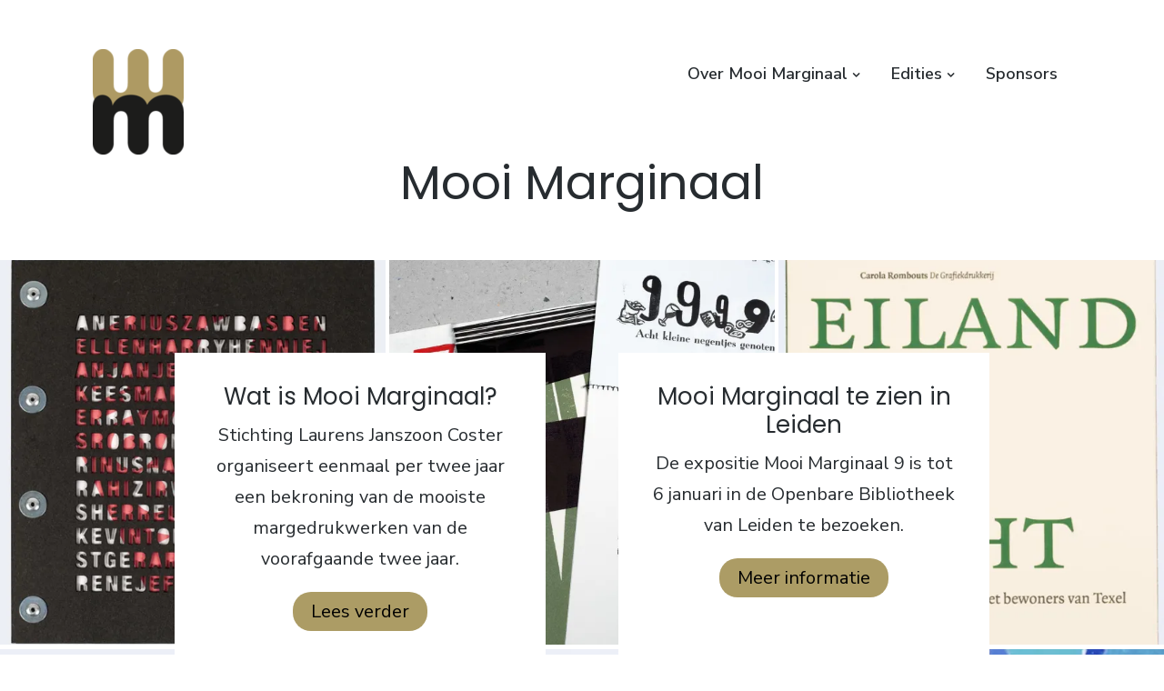

--- FILE ---
content_type: text/html; charset=UTF-8
request_url: https://mooimarginaal.org/
body_size: 109528
content:
<!DOCTYPE html>
<html lang="en-US" class="no-js">
<head>
	<meta charset="UTF-8">
	<meta name="viewport" content="width=device-width, initial-scale=1">
	<link rel="profile" href="http://gmpg.org/xfn/11">
	<link rel="pingback" href="https://mooimarginaal.org/xmlrpc.php">

	<title>Mooi Marginaal</title>
<meta name='robots' content='max-image-preview:large' />
<script>document.documentElement.className = document.documentElement.className.replace("no-js","js");</script>
<link rel='dns-prefetch' href='//stats.wp.com' />
<link rel='dns-prefetch' href='//fonts.googleapis.com' />
<link rel='dns-prefetch' href='//v0.wordpress.com' />
<link rel='preconnect' href='//i0.wp.com' />
<link rel='preconnect' href='//c0.wp.com' />
<link rel="alternate" type="application/rss+xml" title="Mooi Marginaal &raquo; Feed" href="https://mooimarginaal.org/feed/" />
<link rel="alternate" type="application/rss+xml" title="Mooi Marginaal &raquo; Comments Feed" href="https://mooimarginaal.org/comments/feed/" />
<link rel="alternate" title="oEmbed (JSON)" type="application/json+oembed" href="https://mooimarginaal.org/wp-json/oembed/1.0/embed?url=https%3A%2F%2Fmooimarginaal.org%2F" />
<link rel="alternate" title="oEmbed (XML)" type="text/xml+oembed" href="https://mooimarginaal.org/wp-json/oembed/1.0/embed?url=https%3A%2F%2Fmooimarginaal.org%2F&#038;format=xml" />
<style id='wp-img-auto-sizes-contain-inline-css' type='text/css'>
img:is([sizes=auto i],[sizes^="auto," i]){contain-intrinsic-size:3000px 1500px}
/*# sourceURL=wp-img-auto-sizes-contain-inline-css */
</style>
<style id='wp-emoji-styles-inline-css' type='text/css'>

	img.wp-smiley, img.emoji {
		display: inline !important;
		border: none !important;
		box-shadow: none !important;
		height: 1em !important;
		width: 1em !important;
		margin: 0 0.07em !important;
		vertical-align: -0.1em !important;
		background: none !important;
		padding: 0 !important;
	}
/*# sourceURL=wp-emoji-styles-inline-css */
</style>
<style id='wp-block-library-inline-css' type='text/css'>
:root{--wp-block-synced-color:#7a00df;--wp-block-synced-color--rgb:122,0,223;--wp-bound-block-color:var(--wp-block-synced-color);--wp-editor-canvas-background:#ddd;--wp-admin-theme-color:#007cba;--wp-admin-theme-color--rgb:0,124,186;--wp-admin-theme-color-darker-10:#006ba1;--wp-admin-theme-color-darker-10--rgb:0,107,160.5;--wp-admin-theme-color-darker-20:#005a87;--wp-admin-theme-color-darker-20--rgb:0,90,135;--wp-admin-border-width-focus:2px}@media (min-resolution:192dpi){:root{--wp-admin-border-width-focus:1.5px}}.wp-element-button{cursor:pointer}:root .has-very-light-gray-background-color{background-color:#eee}:root .has-very-dark-gray-background-color{background-color:#313131}:root .has-very-light-gray-color{color:#eee}:root .has-very-dark-gray-color{color:#313131}:root .has-vivid-green-cyan-to-vivid-cyan-blue-gradient-background{background:linear-gradient(135deg,#00d084,#0693e3)}:root .has-purple-crush-gradient-background{background:linear-gradient(135deg,#34e2e4,#4721fb 50%,#ab1dfe)}:root .has-hazy-dawn-gradient-background{background:linear-gradient(135deg,#faaca8,#dad0ec)}:root .has-subdued-olive-gradient-background{background:linear-gradient(135deg,#fafae1,#67a671)}:root .has-atomic-cream-gradient-background{background:linear-gradient(135deg,#fdd79a,#004a59)}:root .has-nightshade-gradient-background{background:linear-gradient(135deg,#330968,#31cdcf)}:root .has-midnight-gradient-background{background:linear-gradient(135deg,#020381,#2874fc)}:root{--wp--preset--font-size--normal:16px;--wp--preset--font-size--huge:42px}.has-regular-font-size{font-size:1em}.has-larger-font-size{font-size:2.625em}.has-normal-font-size{font-size:var(--wp--preset--font-size--normal)}.has-huge-font-size{font-size:var(--wp--preset--font-size--huge)}.has-text-align-center{text-align:center}.has-text-align-left{text-align:left}.has-text-align-right{text-align:right}.has-fit-text{white-space:nowrap!important}#end-resizable-editor-section{display:none}.aligncenter{clear:both}.items-justified-left{justify-content:flex-start}.items-justified-center{justify-content:center}.items-justified-right{justify-content:flex-end}.items-justified-space-between{justify-content:space-between}.screen-reader-text{border:0;clip-path:inset(50%);height:1px;margin:-1px;overflow:hidden;padding:0;position:absolute;width:1px;word-wrap:normal!important}.screen-reader-text:focus{background-color:#ddd;clip-path:none;color:#444;display:block;font-size:1em;height:auto;left:5px;line-height:normal;padding:15px 23px 14px;text-decoration:none;top:5px;width:auto;z-index:100000}html :where(.has-border-color){border-style:solid}html :where([style*=border-top-color]){border-top-style:solid}html :where([style*=border-right-color]){border-right-style:solid}html :where([style*=border-bottom-color]){border-bottom-style:solid}html :where([style*=border-left-color]){border-left-style:solid}html :where([style*=border-width]){border-style:solid}html :where([style*=border-top-width]){border-top-style:solid}html :where([style*=border-right-width]){border-right-style:solid}html :where([style*=border-bottom-width]){border-bottom-style:solid}html :where([style*=border-left-width]){border-left-style:solid}html :where(img[class*=wp-image-]){height:auto;max-width:100%}:where(figure){margin:0 0 1em}html :where(.is-position-sticky){--wp-admin--admin-bar--position-offset:var(--wp-admin--admin-bar--height,0px)}@media screen and (max-width:600px){html :where(.is-position-sticky){--wp-admin--admin-bar--position-offset:0px}}

/*# sourceURL=wp-block-library-inline-css */
</style><style id='global-styles-inline-css' type='text/css'>
:root{--wp--preset--aspect-ratio--square: 1;--wp--preset--aspect-ratio--4-3: 4/3;--wp--preset--aspect-ratio--3-4: 3/4;--wp--preset--aspect-ratio--3-2: 3/2;--wp--preset--aspect-ratio--2-3: 2/3;--wp--preset--aspect-ratio--16-9: 16/9;--wp--preset--aspect-ratio--9-16: 9/16;--wp--preset--color--black: #000000;--wp--preset--color--cyan-bluish-gray: #abb8c3;--wp--preset--color--white: #ffffff;--wp--preset--color--pale-pink: #f78da7;--wp--preset--color--vivid-red: #cf2e2e;--wp--preset--color--luminous-vivid-orange: #ff6900;--wp--preset--color--luminous-vivid-amber: #fcb900;--wp--preset--color--light-green-cyan: #7bdcb5;--wp--preset--color--vivid-green-cyan: #00d084;--wp--preset--color--pale-cyan-blue: #8ed1fc;--wp--preset--color--vivid-cyan-blue: #0693e3;--wp--preset--color--vivid-purple: #9b51e0;--wp--preset--gradient--vivid-cyan-blue-to-vivid-purple: linear-gradient(135deg,rgb(6,147,227) 0%,rgb(155,81,224) 100%);--wp--preset--gradient--light-green-cyan-to-vivid-green-cyan: linear-gradient(135deg,rgb(122,220,180) 0%,rgb(0,208,130) 100%);--wp--preset--gradient--luminous-vivid-amber-to-luminous-vivid-orange: linear-gradient(135deg,rgb(252,185,0) 0%,rgb(255,105,0) 100%);--wp--preset--gradient--luminous-vivid-orange-to-vivid-red: linear-gradient(135deg,rgb(255,105,0) 0%,rgb(207,46,46) 100%);--wp--preset--gradient--very-light-gray-to-cyan-bluish-gray: linear-gradient(135deg,rgb(238,238,238) 0%,rgb(169,184,195) 100%);--wp--preset--gradient--cool-to-warm-spectrum: linear-gradient(135deg,rgb(74,234,220) 0%,rgb(151,120,209) 20%,rgb(207,42,186) 40%,rgb(238,44,130) 60%,rgb(251,105,98) 80%,rgb(254,248,76) 100%);--wp--preset--gradient--blush-light-purple: linear-gradient(135deg,rgb(255,206,236) 0%,rgb(152,150,240) 100%);--wp--preset--gradient--blush-bordeaux: linear-gradient(135deg,rgb(254,205,165) 0%,rgb(254,45,45) 50%,rgb(107,0,62) 100%);--wp--preset--gradient--luminous-dusk: linear-gradient(135deg,rgb(255,203,112) 0%,rgb(199,81,192) 50%,rgb(65,88,208) 100%);--wp--preset--gradient--pale-ocean: linear-gradient(135deg,rgb(255,245,203) 0%,rgb(182,227,212) 50%,rgb(51,167,181) 100%);--wp--preset--gradient--electric-grass: linear-gradient(135deg,rgb(202,248,128) 0%,rgb(113,206,126) 100%);--wp--preset--gradient--midnight: linear-gradient(135deg,rgb(2,3,129) 0%,rgb(40,116,252) 100%);--wp--preset--font-size--small: 13px;--wp--preset--font-size--medium: 20px;--wp--preset--font-size--large: 36px;--wp--preset--font-size--x-large: 42px;--wp--preset--spacing--20: 0.44rem;--wp--preset--spacing--30: 0.67rem;--wp--preset--spacing--40: 1rem;--wp--preset--spacing--50: 1.5rem;--wp--preset--spacing--60: 2.25rem;--wp--preset--spacing--70: 3.38rem;--wp--preset--spacing--80: 5.06rem;--wp--preset--shadow--natural: 6px 6px 9px rgba(0, 0, 0, 0.2);--wp--preset--shadow--deep: 12px 12px 50px rgba(0, 0, 0, 0.4);--wp--preset--shadow--sharp: 6px 6px 0px rgba(0, 0, 0, 0.2);--wp--preset--shadow--outlined: 6px 6px 0px -3px rgb(255, 255, 255), 6px 6px rgb(0, 0, 0);--wp--preset--shadow--crisp: 6px 6px 0px rgb(0, 0, 0);}:where(.is-layout-flex){gap: 0.5em;}:where(.is-layout-grid){gap: 0.5em;}body .is-layout-flex{display: flex;}.is-layout-flex{flex-wrap: wrap;align-items: center;}.is-layout-flex > :is(*, div){margin: 0;}body .is-layout-grid{display: grid;}.is-layout-grid > :is(*, div){margin: 0;}:where(.wp-block-columns.is-layout-flex){gap: 2em;}:where(.wp-block-columns.is-layout-grid){gap: 2em;}:where(.wp-block-post-template.is-layout-flex){gap: 1.25em;}:where(.wp-block-post-template.is-layout-grid){gap: 1.25em;}.has-black-color{color: var(--wp--preset--color--black) !important;}.has-cyan-bluish-gray-color{color: var(--wp--preset--color--cyan-bluish-gray) !important;}.has-white-color{color: var(--wp--preset--color--white) !important;}.has-pale-pink-color{color: var(--wp--preset--color--pale-pink) !important;}.has-vivid-red-color{color: var(--wp--preset--color--vivid-red) !important;}.has-luminous-vivid-orange-color{color: var(--wp--preset--color--luminous-vivid-orange) !important;}.has-luminous-vivid-amber-color{color: var(--wp--preset--color--luminous-vivid-amber) !important;}.has-light-green-cyan-color{color: var(--wp--preset--color--light-green-cyan) !important;}.has-vivid-green-cyan-color{color: var(--wp--preset--color--vivid-green-cyan) !important;}.has-pale-cyan-blue-color{color: var(--wp--preset--color--pale-cyan-blue) !important;}.has-vivid-cyan-blue-color{color: var(--wp--preset--color--vivid-cyan-blue) !important;}.has-vivid-purple-color{color: var(--wp--preset--color--vivid-purple) !important;}.has-black-background-color{background-color: var(--wp--preset--color--black) !important;}.has-cyan-bluish-gray-background-color{background-color: var(--wp--preset--color--cyan-bluish-gray) !important;}.has-white-background-color{background-color: var(--wp--preset--color--white) !important;}.has-pale-pink-background-color{background-color: var(--wp--preset--color--pale-pink) !important;}.has-vivid-red-background-color{background-color: var(--wp--preset--color--vivid-red) !important;}.has-luminous-vivid-orange-background-color{background-color: var(--wp--preset--color--luminous-vivid-orange) !important;}.has-luminous-vivid-amber-background-color{background-color: var(--wp--preset--color--luminous-vivid-amber) !important;}.has-light-green-cyan-background-color{background-color: var(--wp--preset--color--light-green-cyan) !important;}.has-vivid-green-cyan-background-color{background-color: var(--wp--preset--color--vivid-green-cyan) !important;}.has-pale-cyan-blue-background-color{background-color: var(--wp--preset--color--pale-cyan-blue) !important;}.has-vivid-cyan-blue-background-color{background-color: var(--wp--preset--color--vivid-cyan-blue) !important;}.has-vivid-purple-background-color{background-color: var(--wp--preset--color--vivid-purple) !important;}.has-black-border-color{border-color: var(--wp--preset--color--black) !important;}.has-cyan-bluish-gray-border-color{border-color: var(--wp--preset--color--cyan-bluish-gray) !important;}.has-white-border-color{border-color: var(--wp--preset--color--white) !important;}.has-pale-pink-border-color{border-color: var(--wp--preset--color--pale-pink) !important;}.has-vivid-red-border-color{border-color: var(--wp--preset--color--vivid-red) !important;}.has-luminous-vivid-orange-border-color{border-color: var(--wp--preset--color--luminous-vivid-orange) !important;}.has-luminous-vivid-amber-border-color{border-color: var(--wp--preset--color--luminous-vivid-amber) !important;}.has-light-green-cyan-border-color{border-color: var(--wp--preset--color--light-green-cyan) !important;}.has-vivid-green-cyan-border-color{border-color: var(--wp--preset--color--vivid-green-cyan) !important;}.has-pale-cyan-blue-border-color{border-color: var(--wp--preset--color--pale-cyan-blue) !important;}.has-vivid-cyan-blue-border-color{border-color: var(--wp--preset--color--vivid-cyan-blue) !important;}.has-vivid-purple-border-color{border-color: var(--wp--preset--color--vivid-purple) !important;}.has-vivid-cyan-blue-to-vivid-purple-gradient-background{background: var(--wp--preset--gradient--vivid-cyan-blue-to-vivid-purple) !important;}.has-light-green-cyan-to-vivid-green-cyan-gradient-background{background: var(--wp--preset--gradient--light-green-cyan-to-vivid-green-cyan) !important;}.has-luminous-vivid-amber-to-luminous-vivid-orange-gradient-background{background: var(--wp--preset--gradient--luminous-vivid-amber-to-luminous-vivid-orange) !important;}.has-luminous-vivid-orange-to-vivid-red-gradient-background{background: var(--wp--preset--gradient--luminous-vivid-orange-to-vivid-red) !important;}.has-very-light-gray-to-cyan-bluish-gray-gradient-background{background: var(--wp--preset--gradient--very-light-gray-to-cyan-bluish-gray) !important;}.has-cool-to-warm-spectrum-gradient-background{background: var(--wp--preset--gradient--cool-to-warm-spectrum) !important;}.has-blush-light-purple-gradient-background{background: var(--wp--preset--gradient--blush-light-purple) !important;}.has-blush-bordeaux-gradient-background{background: var(--wp--preset--gradient--blush-bordeaux) !important;}.has-luminous-dusk-gradient-background{background: var(--wp--preset--gradient--luminous-dusk) !important;}.has-pale-ocean-gradient-background{background: var(--wp--preset--gradient--pale-ocean) !important;}.has-electric-grass-gradient-background{background: var(--wp--preset--gradient--electric-grass) !important;}.has-midnight-gradient-background{background: var(--wp--preset--gradient--midnight) !important;}.has-small-font-size{font-size: var(--wp--preset--font-size--small) !important;}.has-medium-font-size{font-size: var(--wp--preset--font-size--medium) !important;}.has-large-font-size{font-size: var(--wp--preset--font-size--large) !important;}.has-x-large-font-size{font-size: var(--wp--preset--font-size--x-large) !important;}
/*# sourceURL=global-styles-inline-css */
</style>

<style id='classic-theme-styles-inline-css' type='text/css'>
/*! This file is auto-generated */
.wp-block-button__link{color:#fff;background-color:#32373c;border-radius:9999px;box-shadow:none;text-decoration:none;padding:calc(.667em + 2px) calc(1.333em + 2px);font-size:1.125em}.wp-block-file__button{background:#32373c;color:#fff;text-decoration:none}
/*# sourceURL=/wp-includes/css/classic-themes.min.css */
</style>
<link rel='stylesheet' id='claps-main-css' href='https://mooimarginaal.org/wp-content/plugins/collapse-magic/css/collapse-magic.css?ver=1.4.2' type='text/css' media='all' />
<link rel='stylesheet' id='go-portfolio-magnific-popup-styles-css' href='https://mooimarginaal.org/wp-content/plugins/go_portfolio/assets/plugins/magnific-popup/magnific-popup.css?ver=1.8.3' type='text/css' media='all' />
<style id='go-portfolio-magnific-popup-styles-inline-css' type='text/css'>
.mfp-bg { z-index:0 !important;} .mfp-wrap { z-index:1 !important;}
/*# sourceURL=go-portfolio-magnific-popup-styles-inline-css */
</style>
<link rel='stylesheet' id='go-portfolio-styles-css' href='https://mooimarginaal.org/wp-content/plugins/go_portfolio/assets/css/go_portfolio_styles.css?ver=1.8.3' type='text/css' media='all' />
<style id='go-portfolio-styles-inline-css' type='text/css'>
@media only screen and (min-width: 900px) and (max-width: 1200px) {
		.gw-gopf-posts { letter-spacing:10px; }
		.gw-gopf {
			
			margin:0 auto;
		}
		.gw-gopf-1col .gw-gopf-col-wrap {
        	float:left !important;
			margin-left:0 !important;
        	width:100%;
		}
		.gw-gopf-2cols .gw-gopf-col-wrap,
		.gw-gopf-3cols .gw-gopf-col-wrap,
		.gw-gopf-4cols .gw-gopf-col-wrap,
		.gw-gopf-5cols .gw-gopf-col-wrap,
		.gw-gopf-6cols .gw-gopf-col-wrap,
		.gw-gopf-7cols .gw-gopf-col-wrap,
		.gw-gopf-8cols .gw-gopf-col-wrap,
		.gw-gopf-9cols .gw-gopf-col-wrap,
		.gw-gopf-10cols .gw-gopf-col-wrap { width:50% !important; }
	}

		@media only screen and (min-width: 480px) and (max-width: 899px) {
		.gw-gopf-posts { letter-spacing:20px; }
		.gw-gopf {
			
			margin:0 auto;
		}
		.gw-gopf-1col .gw-gopf-col-wrap,
		.gw-gopf-2cols .gw-gopf-col-wrap,
		.gw-gopf-3cols .gw-gopf-col-wrap,
		.gw-gopf-4cols .gw-gopf-col-wrap,
		.gw-gopf-5cols .gw-gopf-col-wrap,
		.gw-gopf-6cols .gw-gopf-col-wrap,
		.gw-gopf-7cols .gw-gopf-col-wrap,
		.gw-gopf-8cols .gw-gopf-col-wrap,
		.gw-gopf-9cols .gw-gopf-col-wrap,
		.gw-gopf-10cols .gw-gopf-col-wrap {
        	float:left !important;
			margin-left:0 !important;
        	width:100%;
		}

		/* RTL */
		.gw-gopf-rtl.gw-gopf-1col .gw-gopf-col-wrap,
		.gw-gopf-rtl.gw-gopf-2cols .gw-gopf-col-wrap,
		.gw-gopf-rtl.gw-gopf-3cols .gw-gopf-col-wrap,
		.gw-gopf-rtl.gw-gopf-4cols .gw-gopf-col-wrap,
		.gw-gopf-rtl.gw-gopf-5cols .gw-gopf-col-wrap,
		.gw-gopf-rtl.gw-gopf-6cols .gw-gopf-col-wrap,
		.gw-gopf-rtl.gw-gopf-7cols .gw-gopf-col-wrap,
		.gw-gopf-rtl.gw-gopf-8cols .gw-gopf-col-wrap,
		.gw-gopf-rtl.gw-gopf-9cols .gw-gopf-col-wrap,
		.gw-gopf-rtl.gw-gopf-10cols .gw-gopf-col-wrap { float:right !important; }

		.gw-gopf-slider-type.gw-gopf-rtl.gw-gopf-1col .gw-gopf-col-wrap,
		.gw-gopf-slider-type.gw-gopf-rtl.gw-gopf-2cols .gw-gopf-col-wrap,
		.gw-gopf-slider-type.gw-gopf-rtl.gw-gopf-3cols .gw-gopf-col-wrap,
		.gw-gopf-slider-type.gw-gopf-rtl.gw-gopf-4cols .gw-gopf-col-wrap,
		.gw-gopf-slider-type.gw-gopf-rtl.gw-gopf-5cols .gw-gopf-col-wrap,
		.gw-gopf-slider-type.gw-gopf-rtl.gw-gopf-6cols .gw-gopf-col-wrap,
		.gw-gopf-slider-type.gw-gopf-rtl.gw-gopf-7cols .gw-gopf-col-wrap,
		.gw-gopf-slider-type.gw-gopf-rtl.gw-gopf-8cols .gw-gopf-col-wrap,
		.gw-gopf-slider-type.gw-gopf-rtl.gw-gopf-9cols .gw-gopf-col-wrap,
		.gw-gopf-slider-type.gw-gopf-rtl.gw-gopf-10cols .gw-gopf-col-wrap { float:left !important; }

	}


		@media only screen and (max-width: 479px) {
		.gw-gopf-posts { letter-spacing:30px; }
		.gw-gopf {
			max-width:400px;
			margin:0 auto;
		}
		.gw-gopf-1col .gw-gopf-col-wrap,
		.gw-gopf-2cols .gw-gopf-col-wrap,
		.gw-gopf-3cols .gw-gopf-col-wrap,
		.gw-gopf-4cols .gw-gopf-col-wrap,
		.gw-gopf-5cols .gw-gopf-col-wrap,
		.gw-gopf-6cols .gw-gopf-col-wrap,
		.gw-gopf-7cols .gw-gopf-col-wrap,
		.gw-gopf-8cols .gw-gopf-col-wrap,
		.gw-gopf-9cols .gw-gopf-col-wrap,
		.gw-gopf-10cols .gw-gopf-col-wrap {
        	margin-left:0 !important;
        	float:left !important;
        	width:100%;
         }

		/* RTL */
		.gw-gopf-rtl.gw-gopf-1col .gw-gopf-col-wrap,
		.gw-gopf-rtl.gw-gopf-2cols .gw-gopf-col-wrap,
		.gw-gopf-rtl.gw-gopf-3cols .gw-gopf-col-wrap,
		.gw-gopf-rtl.gw-gopf-4cols .gw-gopf-col-wrap,
		.gw-gopf-rtl.gw-gopf-5cols .gw-gopf-col-wrap,
		.gw-gopf-rtl.gw-gopf-6cols .gw-gopf-col-wrap,
		.gw-gopf-rtl.gw-gopf-7cols .gw-gopf-col-wrap,
		.gw-gopf-rtl.gw-gopf-8cols .gw-gopf-col-wrap,
		.gw-gopf-rtl.gw-gopf-9cols .gw-gopf-col-wrap,
		.gw-gopf-rtl.gw-gopf-10cols .gw-gopf-col-wrap { float:right !important; }

		.gw-gopf-slider-type.gw-gopf-rtl.gw-gopf-1col .gw-gopf-col-wrap,
		.gw-gopf-slider-type.gw-gopf-rtl.gw-gopf-2cols .gw-gopf-col-wrap,
		.gw-gopf-slider-type.gw-gopf-rtl.gw-gopf-3cols .gw-gopf-col-wrap,
		.gw-gopf-slider-type.gw-gopf-rtl.gw-gopf-4cols .gw-gopf-col-wrap,
		.gw-gopf-slider-type.gw-gopf-rtl.gw-gopf-5cols .gw-gopf-col-wrap,
		.gw-gopf-slider-type.gw-gopf-rtl.gw-gopf-6cols .gw-gopf-col-wrap,
		.gw-gopf-slider-type.gw-gopf-rtl.gw-gopf-7cols .gw-gopf-col-wrap,
		.gw-gopf-slider-type.gw-gopf-rtl.gw-gopf-8cols .gw-gopf-col-wrap,
		.gw-gopf-slider-type.gw-gopf-rtl.gw-gopf-9cols .gw-gopf-col-wrap,
		.gw-gopf-slider-type.gw-gopf-rtl.gw-gopf-10cols .gw-gopf-col-wrap { float:left !important; }

	}
/*# sourceURL=go-portfolio-styles-inline-css */
</style>
<style id='responsive-menu-inline-css' type='text/css'>
/** This file is major component of this plugin so please don't try to edit here. */
#rmp_menu_trigger-3020 {
  width: 45px;
  height: 45px;
  position: fixed;
  top: 15px;
  border-radius: 5px;
  display: none;
  text-decoration: none;
  right: 5%;
  background: transparent;
  transition: transform 0.5s, background-color 0.5s;
}
#rmp_menu_trigger-3020 .rmp-trigger-box {
  width: 25px;
  color: #ffffff;
}
#rmp_menu_trigger-3020 .rmp-trigger-icon-active, #rmp_menu_trigger-3020 .rmp-trigger-text-open {
  display: none;
}
#rmp_menu_trigger-3020.is-active .rmp-trigger-icon-active, #rmp_menu_trigger-3020.is-active .rmp-trigger-text-open {
  display: inline;
}
#rmp_menu_trigger-3020.is-active .rmp-trigger-icon-inactive, #rmp_menu_trigger-3020.is-active .rmp-trigger-text {
  display: none;
}
#rmp_menu_trigger-3020 .rmp-trigger-label {
  color: #ffffff;
  pointer-events: none;
  line-height: 13px;
  font-family: inherit;
  font-size: 14px;
  display: inline;
  text-transform: inherit;
}
#rmp_menu_trigger-3020 .rmp-trigger-label.rmp-trigger-label-top {
  display: block;
  margin-bottom: 12px;
}
#rmp_menu_trigger-3020 .rmp-trigger-label.rmp-trigger-label-bottom {
  display: block;
  margin-top: 12px;
}
#rmp_menu_trigger-3020 .responsive-menu-pro-inner {
  display: block;
}
#rmp_menu_trigger-3020 .rmp-trigger-icon-inactive .rmp-font-icon {
  color: #000000;
}
#rmp_menu_trigger-3020 .responsive-menu-pro-inner, #rmp_menu_trigger-3020 .responsive-menu-pro-inner::before, #rmp_menu_trigger-3020 .responsive-menu-pro-inner::after {
  width: 25px;
  height: 3px;
  background-color: #000000;
  border-radius: 4px;
  position: absolute;
}
#rmp_menu_trigger-3020 .rmp-trigger-icon-active .rmp-font-icon {
  color: #ffffff;
}
#rmp_menu_trigger-3020.is-active .responsive-menu-pro-inner, #rmp_menu_trigger-3020.is-active .responsive-menu-pro-inner::before, #rmp_menu_trigger-3020.is-active .responsive-menu-pro-inner::after {
  background-color: #ffffff;
}
#rmp_menu_trigger-3020:hover .rmp-trigger-icon-inactive .rmp-font-icon {
  color: #000000;
}
#rmp_menu_trigger-3020:not(.is-active):hover .responsive-menu-pro-inner, #rmp_menu_trigger-3020:not(.is-active):hover .responsive-menu-pro-inner::before, #rmp_menu_trigger-3020:not(.is-active):hover .responsive-menu-pro-inner::after {
  background-color: #000000;
}
#rmp_menu_trigger-3020 .responsive-menu-pro-inner::before {
  top: 10px;
}
#rmp_menu_trigger-3020 .responsive-menu-pro-inner::after {
  bottom: 10px;
}
#rmp_menu_trigger-3020.is-active .responsive-menu-pro-inner::after {
  bottom: 0;
}
/* Hamburger menu styling */
@media screen and (max-width: 1000px) {
  /** Menu Title Style */
  /** Menu Additional Content Style */
  #rmp_menu_trigger-3020 {
    display: block;
  }
  #rmp-container-3020 {
    position: fixed;
    top: 0;
    margin: 0;
    transition: transform 0.5s;
    overflow: auto;
    display: block;
    width: 50%;
    min-width: 300px;
    background-color: #212121;
    background-image: url("");
    height: 100%;
    right: 0;
    padding-top: 0px;
    padding-left: 0px;
    padding-bottom: 0px;
    padding-right: 0px;
  }
  #rmp-menu-wrap-3020 {
    padding-top: 0px;
    padding-left: 0px;
    padding-bottom: 0px;
    padding-right: 0px;
    background-color: #212121;
  }
  #rmp-menu-wrap-3020 .rmp-menu, #rmp-menu-wrap-3020 .rmp-submenu {
    width: 100%;
    box-sizing: border-box;
    margin: 0;
    padding: 0;
  }
  #rmp-menu-wrap-3020 .rmp-submenu-depth-1 .rmp-menu-item-link {
    padding-left: 10%;
  }
  #rmp-menu-wrap-3020 .rmp-submenu-depth-2 .rmp-menu-item-link {
    padding-left: 15%;
  }
  #rmp-menu-wrap-3020 .rmp-submenu-depth-3 .rmp-menu-item-link {
    padding-left: 20%;
  }
  #rmp-menu-wrap-3020 .rmp-submenu-depth-4 .rmp-menu-item-link {
    padding-left: 25%;
  }
  #rmp-menu-wrap-3020 .rmp-submenu.rmp-submenu-open {
    display: block;
  }
  #rmp-menu-wrap-3020 .rmp-menu-item {
    width: 100%;
    list-style: none;
    margin: 0;
  }
  #rmp-menu-wrap-3020 .rmp-menu-item-link {
    height: 40px;
    line-height: 40px;
    font-size: 18px;
    border-bottom: 1px solid #212121;
    font-family: inherit;
    color: #ffffff;
    text-align: left;
    background-color: #212121;
    font-weight: normal;
    letter-spacing: 0px;
    display: block;
    box-sizing: border-box;
    width: 100%;
    text-decoration: none;
    position: relative;
    overflow: hidden;
    transition: background-color 0.5s, border-color 0.5s, 0.5s;
    padding: 0 5%;
    padding-right: 50px;
  }
  #rmp-menu-wrap-3020 .rmp-menu-item-link:after, #rmp-menu-wrap-3020 .rmp-menu-item-link:before {
    display: none;
  }
  #rmp-menu-wrap-3020 .rmp-menu-item-link:hover, #rmp-menu-wrap-3020 .rmp-menu-item-link:focus {
    color: #ffffff;
    border-color: #212121;
    background-color: #212121;
  }
  #rmp-menu-wrap-3020 .rmp-menu-item-link:focus {
    outline: none;
    border-color: unset;
    box-shadow: unset;
  }
  #rmp-menu-wrap-3020 .rmp-menu-item-link .rmp-font-icon {
    height: 40px;
    line-height: 40px;
    margin-right: 10px;
    font-size: 18px;
  }
  #rmp-menu-wrap-3020 .rmp-menu-current-item .rmp-menu-item-link {
    color: #ffffff;
    border-color: #212121;
    background-color: #212121;
  }
  #rmp-menu-wrap-3020 .rmp-menu-current-item .rmp-menu-item-link:hover, #rmp-menu-wrap-3020 .rmp-menu-current-item .rmp-menu-item-link:focus {
    color: #ffffff;
    border-color: #212121;
    background-color: #212121;
  }
  #rmp-menu-wrap-3020 .rmp-menu-subarrow {
    position: absolute;
    top: 0;
    bottom: 0;
    text-align: center;
    overflow: hidden;
    background-size: cover;
    overflow: hidden;
    right: 0;
    border-left-style: solid;
    border-left-color: #212121;
    border-left-width: 1px;
    height: 39px;
    width: 40px;
    color: #ffffff;
    background-color: #212121;
  }
  #rmp-menu-wrap-3020 .rmp-menu-subarrow svg {
    fill: #ffffff;
  }
  #rmp-menu-wrap-3020 .rmp-menu-subarrow:hover {
    color: #ffffff;
    border-color: #3f3f3f;
    background-color: #212121;
  }
  #rmp-menu-wrap-3020 .rmp-menu-subarrow:hover svg {
    fill: #ffffff;
  }
  #rmp-menu-wrap-3020 .rmp-menu-subarrow .rmp-font-icon {
    margin-right: unset;
  }
  #rmp-menu-wrap-3020 .rmp-menu-subarrow * {
    vertical-align: middle;
    line-height: 39px;
  }
  #rmp-menu-wrap-3020 .rmp-menu-subarrow-active {
    display: block;
    background-size: cover;
    color: #ffffff;
    border-color: #212121;
    background-color: #212121;
  }
  #rmp-menu-wrap-3020 .rmp-menu-subarrow-active svg {
    fill: #ffffff;
  }
  #rmp-menu-wrap-3020 .rmp-menu-subarrow-active:hover {
    color: #ffffff;
    border-color: #3f3f3f;
    background-color: #212121;
  }
  #rmp-menu-wrap-3020 .rmp-menu-subarrow-active:hover svg {
    fill: #ffffff;
  }
  #rmp-menu-wrap-3020 .rmp-submenu {
    display: none;
  }
  #rmp-menu-wrap-3020 .rmp-submenu .rmp-menu-item-link {
    height: 40px;
    line-height: 40px;
    letter-spacing: 0px;
    font-size: 18px;
    border-bottom: 1px solid #212121;
    font-family: inherit;
    font-weight: normal;
    color: #ffffff;
    text-align: left;
    background-color: #212121;
  }
  #rmp-menu-wrap-3020 .rmp-submenu .rmp-menu-item-link:hover, #rmp-menu-wrap-3020 .rmp-submenu .rmp-menu-item-link:focus {
    color: #ffffff;
    border-color: #212121;
    background-color: #3f3f3f;
  }
  #rmp-menu-wrap-3020 .rmp-submenu .rmp-menu-current-item .rmp-menu-item-link {
    color: #ffffff;
    border-color: #212121;
    background-color: #212121;
  }
  #rmp-menu-wrap-3020 .rmp-submenu .rmp-menu-current-item .rmp-menu-item-link:hover, #rmp-menu-wrap-3020 .rmp-submenu .rmp-menu-current-item .rmp-menu-item-link:focus {
    color: #ffffff;
    border-color: #212121;
    background-color: #3f3f3f;
  }
  #rmp-menu-wrap-3020 .rmp-submenu .rmp-menu-subarrow {
    right: 0;
    border-right: unset;
    border-left-style: solid;
    border-left-color: #1d4354;
    border-left-width: 0px;
    height: 39px;
    line-height: 39px;
    width: 40px;
    color: #fff;
    background-color: inherit;
  }
  #rmp-menu-wrap-3020 .rmp-submenu .rmp-menu-subarrow:hover {
    color: #fff;
    border-color: #3f3f3f;
    background-color: inherit;
  }
  #rmp-menu-wrap-3020 .rmp-submenu .rmp-menu-subarrow-active {
    color: #fff;
    border-color: #1d4354;
    background-color: inherit;
  }
  #rmp-menu-wrap-3020 .rmp-submenu .rmp-menu-subarrow-active:hover {
    color: #fff;
    border-color: #3f3f3f;
    background-color: inherit;
  }
  #rmp-menu-wrap-3020 .rmp-menu-item-description {
    margin: 0;
    padding: 5px 5%;
    opacity: 0.8;
    color: #ffffff;
  }
  #rmp-search-box-3020 {
    display: block;
    padding-top: 0px;
    padding-left: 5%;
    padding-bottom: 0px;
    padding-right: 5%;
  }
  #rmp-search-box-3020 .rmp-search-form {
    margin: 0;
  }
  #rmp-search-box-3020 .rmp-search-box {
    background: #ffffff;
    border: 1px solid #dadada;
    color: #333333;
    width: 100%;
    padding: 0 5%;
    border-radius: 30px;
    height: 45px;
    -webkit-appearance: none;
  }
  #rmp-search-box-3020 .rmp-search-box::placeholder {
    color: #c7c7cd;
  }
  #rmp-search-box-3020 .rmp-search-box:focus {
    background-color: #ffffff;
    outline: 2px solid #dadada;
    color: #333333;
  }
  #rmp-menu-title-3020 {
    background-color: #212121;
    color: #ffffff;
    text-align: left;
    font-size: 20px;
    padding-top: 10%;
    padding-left: 5%;
    padding-bottom: 0%;
    padding-right: 5%;
    font-weight: 400;
    transition: background-color 0.5s, border-color 0.5s, color 0.5s;
  }
  #rmp-menu-title-3020:hover {
    background-color: #212121;
    color: #ffffff;
  }
  #rmp-menu-title-3020 > .rmp-menu-title-link {
    color: #ffffff;
    width: 100%;
    background-color: unset;
    text-decoration: none;
  }
  #rmp-menu-title-3020 > .rmp-menu-title-link:hover {
    color: #ffffff;
  }
  #rmp-menu-title-3020 .rmp-font-icon {
    font-size: 20px;
  }
  #rmp-menu-additional-content-3020 {
    padding-top: 0px;
    padding-left: 5%;
    padding-bottom: 0px;
    padding-right: 5%;
    color: #ffffff;
    text-align: center;
    font-size: 16px;
  }
}
/**
This file contents common styling of menus.
*/
.rmp-container {
  display: none;
  visibility: visible;
  padding: 0px 0px 0px 0px;
  z-index: 99998;
  transition: all 0.3s;
  /** Scrolling bar in menu setting box **/
}
.rmp-container.rmp-fade-top, .rmp-container.rmp-fade-left, .rmp-container.rmp-fade-right, .rmp-container.rmp-fade-bottom {
  display: none;
}
.rmp-container.rmp-slide-left, .rmp-container.rmp-push-left {
  transform: translateX(-100%);
  -ms-transform: translateX(-100%);
  -webkit-transform: translateX(-100%);
  -moz-transform: translateX(-100%);
}
.rmp-container.rmp-slide-left.rmp-menu-open, .rmp-container.rmp-push-left.rmp-menu-open {
  transform: translateX(0);
  -ms-transform: translateX(0);
  -webkit-transform: translateX(0);
  -moz-transform: translateX(0);
}
.rmp-container.rmp-slide-right, .rmp-container.rmp-push-right {
  transform: translateX(100%);
  -ms-transform: translateX(100%);
  -webkit-transform: translateX(100%);
  -moz-transform: translateX(100%);
}
.rmp-container.rmp-slide-right.rmp-menu-open, .rmp-container.rmp-push-right.rmp-menu-open {
  transform: translateX(0);
  -ms-transform: translateX(0);
  -webkit-transform: translateX(0);
  -moz-transform: translateX(0);
}
.rmp-container.rmp-slide-top, .rmp-container.rmp-push-top {
  transform: translateY(-100%);
  -ms-transform: translateY(-100%);
  -webkit-transform: translateY(-100%);
  -moz-transform: translateY(-100%);
}
.rmp-container.rmp-slide-top.rmp-menu-open, .rmp-container.rmp-push-top.rmp-menu-open {
  transform: translateY(0);
  -ms-transform: translateY(0);
  -webkit-transform: translateY(0);
  -moz-transform: translateY(0);
}
.rmp-container.rmp-slide-bottom, .rmp-container.rmp-push-bottom {
  transform: translateY(100%);
  -ms-transform: translateY(100%);
  -webkit-transform: translateY(100%);
  -moz-transform: translateY(100%);
}
.rmp-container.rmp-slide-bottom.rmp-menu-open, .rmp-container.rmp-push-bottom.rmp-menu-open {
  transform: translateX(0);
  -ms-transform: translateX(0);
  -webkit-transform: translateX(0);
  -moz-transform: translateX(0);
}
.rmp-container::-webkit-scrollbar {
  width: 0px;
}
.rmp-container ::-webkit-scrollbar-track {
  box-shadow: inset 0 0 5px transparent;
}
.rmp-container ::-webkit-scrollbar-thumb {
  background: transparent;
}
.rmp-container ::-webkit-scrollbar-thumb:hover {
  background: transparent;
}
.rmp-container .rmp-menu-wrap .rmp-menu {
  transition: none;
  border-radius: 0;
  box-shadow: none;
  background: none;
  border: 0;
  bottom: auto;
  box-sizing: border-box;
  clip: auto;
  color: #666;
  display: block;
  float: none;
  font-family: inherit;
  font-size: 14px;
  height: auto;
  left: auto;
  line-height: 1.7;
  list-style-type: none;
  margin: 0;
  min-height: auto;
  max-height: none;
  opacity: 1;
  outline: none;
  overflow: visible;
  padding: 0;
  position: relative;
  pointer-events: auto;
  right: auto;
  text-align: left;
  text-decoration: none;
  text-indent: 0;
  text-transform: none;
  transform: none;
  top: auto;
  visibility: inherit;
  width: auto;
  word-wrap: break-word;
  white-space: normal;
}
.rmp-container .rmp-menu-additional-content {
  display: block;
  word-break: break-word;
}
.rmp-container .rmp-menu-title {
  display: flex;
  flex-direction: column;
}
.rmp-container .rmp-menu-title .rmp-menu-title-image {
  max-width: 100%;
  margin-bottom: 15px;
  display: block;
  margin: auto;
  margin-bottom: 15px;
}
button.rmp_menu_trigger {
  z-index: 999999;
  overflow: hidden;
  outline: none;
  border: 0;
  display: none;
  margin: 0;
  transition: transform 0.5s, background-color 0.5s;
  padding: 0;
}
button.rmp_menu_trigger .responsive-menu-pro-inner::before, button.rmp_menu_trigger .responsive-menu-pro-inner::after {
  content: "";
  display: block;
}
button.rmp_menu_trigger .responsive-menu-pro-inner::before {
  top: 10px;
}
button.rmp_menu_trigger .responsive-menu-pro-inner::after {
  bottom: 10px;
}
button.rmp_menu_trigger .rmp-trigger-box {
  width: 40px;
  display: inline-block;
  position: relative;
  pointer-events: none;
  vertical-align: super;
}
.admin-bar .rmp-container, .admin-bar .rmp_menu_trigger {
  margin-top: 32px !important;
}
@media screen and (max-width: 782px) {
  .admin-bar .rmp-container, .admin-bar .rmp_menu_trigger {
    margin-top: 46px !important;
  }
}
/*  Menu Trigger Boring Animation */
.rmp-menu-trigger-boring .responsive-menu-pro-inner {
  transition-property: none;
}
.rmp-menu-trigger-boring .responsive-menu-pro-inner::after, .rmp-menu-trigger-boring .responsive-menu-pro-inner::before {
  transition-property: none;
}
.rmp-menu-trigger-boring.is-active .responsive-menu-pro-inner {
  transform: rotate(45deg);
}
.rmp-menu-trigger-boring.is-active .responsive-menu-pro-inner:before {
  top: 0;
  opacity: 0;
}
.rmp-menu-trigger-boring.is-active .responsive-menu-pro-inner:after {
  bottom: 0;
  transform: rotate(-90deg);
}

/*# sourceURL=responsive-menu-inline-css */
</style>
<link rel='stylesheet' id='dashicons-css' href='https://c0.wp.com/c/6.9/wp-includes/css/dashicons.min.css' type='text/css' media='all' />
<link rel='stylesheet' id='meteor-style-css' href='https://mooimarginaal.org/wp-content/themes/meteor/style.css?ver=6.9' type='text/css' media='all' />
<style id='meteor-style-inline-css' type='text/css'>


	button,
	input[type='button'],
	input[type='submit'],
	.button,
	.page-navigation .current,
	.page-numbers:hover,
	#page #infinite-handle button,
	#page #infinite-handle button:hover,
	.comment-navigation a,
	.su-button,
	.mobile-navigation,
	.toggle-active {
	      background-color: #568ebf;
	}

	.entry-content p a:hover,
	.post-navigation a:hover .post-title,
	.entry-header .entry-title a:hover,
	.section-portfolio .jetpack-portfolio h2 a:hover,
	.carousel-navs button {
		color: #568ebf;
	}

	.entry-content p a:hover {
		box-shadow: inset 0 -2px 0 #568ebf;
	}

	
/*# sourceURL=meteor-style-inline-css */
</style>
<link rel='stylesheet' id='meteor-child-style-css' href='https://mooimarginaal.org/wp-content/themes/meteor-child-theme/style.css?ver=6.9' type='text/css' media='all' />
<link rel='stylesheet' id='meteor-fonts-css' href='//fonts.googleapis.com/css?family=Poppins%3A400%2C500%2C600%2C700%7CNunito+Sans%3A400%2C400i%2C600%2C700&#038;subset=latin%2Clatin-ext' type='text/css' media='all' />
<link rel='stylesheet' id='font-awesome-css' href='https://mooimarginaal.org/wp-content/themes/meteor/inc/fontawesome/css/font-awesome.css?ver=4.4.0' type='text/css' media='screen' />
<link rel='stylesheet' id='meteor-slick-css-css' href='https://mooimarginaal.org/wp-content/themes/meteor/inc/slick/slick.css?ver=1.6.0' type='text/css' media='screen' />
<link rel='stylesheet' id='meteor-slick-theme-css-css' href='https://mooimarginaal.org/wp-content/themes/meteor/inc/slick/slick-theme.css?ver=1.6.0' type='text/css' media='screen' />
<link rel='stylesheet' id='video-js-css' href='https://mooimarginaal.org/wp-content/plugins/video-embed-thumbnail-generator/video-js/video-js.min.css?ver=7.11.4' type='text/css' media='all' />
<link rel='stylesheet' id='video-js-kg-skin-css' href='https://mooimarginaal.org/wp-content/plugins/video-embed-thumbnail-generator/video-js/kg-video-js-skin.css?ver=4.10.3' type='text/css' media='all' />
<link rel='stylesheet' id='kgvid_video_styles-css' href='https://mooimarginaal.org/wp-content/plugins/video-embed-thumbnail-generator/src/public/css/videopack-styles.css?ver=4.10.3' type='text/css' media='all' />
<link rel='stylesheet' id='lgc-unsemantic-grid-responsive-tablet-css' href='https://mooimarginaal.org/wp-content/plugins/lightweight-grid-columns/css/unsemantic-grid-responsive-tablet.css?ver=1.0' type='text/css' media='all' />
<script type="text/javascript" src="https://c0.wp.com/c/6.9/wp-includes/js/jquery/jquery.min.js" id="jquery-core-js"></script>
<script type="text/javascript" src="https://c0.wp.com/c/6.9/wp-includes/js/jquery/jquery-migrate.min.js" id="jquery-migrate-js"></script>
<script type="text/javascript" id="rmp_menu_scripts-js-extra">
/* <![CDATA[ */
var rmp_menu = {"ajaxURL":"https://mooimarginaal.org/wp-admin/admin-ajax.php","wp_nonce":"fc26563b7c","menu":[{"menu_theme":"Default","theme_type":"default","theme_location_menu":"0","submenu_submenu_arrow_width":"40","submenu_submenu_arrow_width_unit":"px","submenu_submenu_arrow_height":"39","submenu_submenu_arrow_height_unit":"px","submenu_arrow_position":"right","submenu_sub_arrow_background_colour":"","submenu_sub_arrow_background_hover_colour":"","submenu_sub_arrow_background_colour_active":"","submenu_sub_arrow_background_hover_colour_active":"","submenu_sub_arrow_border_width":"","submenu_sub_arrow_border_width_unit":"px","submenu_sub_arrow_border_colour":"#1d4354","submenu_sub_arrow_border_hover_colour":"#3f3f3f","submenu_sub_arrow_border_colour_active":"#1d4354","submenu_sub_arrow_border_hover_colour_active":"#3f3f3f","submenu_sub_arrow_shape_colour":"#fff","submenu_sub_arrow_shape_hover_colour":"#fff","submenu_sub_arrow_shape_colour_active":"#fff","submenu_sub_arrow_shape_hover_colour_active":"#fff","use_header_bar":"off","header_bar_items_order":{"logo":"off","title":"on","additional content":"off","menu":"on","search":"off"},"header_bar_title":"Responsive Menu","header_bar_html_content":"","header_bar_logo":"","header_bar_logo_link":"","header_bar_logo_width":"","header_bar_logo_width_unit":"%","header_bar_logo_height":"","header_bar_logo_height_unit":"px","header_bar_height":"80","header_bar_height_unit":"px","header_bar_padding":{"top":"0px","right":"5%","bottom":"0px","left":"5%"},"header_bar_font":"","header_bar_font_size":"14","header_bar_font_size_unit":"px","header_bar_text_color":"#ffffff","header_bar_background_color":"#1d4354","header_bar_breakpoint":"8000","header_bar_position_type":"fixed","header_bar_adjust_page":"on","header_bar_scroll_enable":"off","header_bar_scroll_background_color":"#36bdf6","mobile_breakpoint":"600","tablet_breakpoint":"1000","transition_speed":"0.5","sub_menu_speed":"0.2","show_menu_on_page_load":"off","menu_disable_scrolling":"off","menu_overlay":"off","menu_overlay_colour":"rgba(0,0,0,0.7)","desktop_menu_width":"","desktop_menu_width_unit":"%","desktop_menu_positioning":"absolute","desktop_menu_side":"left","desktop_menu_to_hide":"","use_current_theme_location":"off","mega_menu":{"225":"off","227":"off","229":"off","228":"off","226":"off"},"desktop_submenu_open_animation":"none","desktop_submenu_open_animation_speed":"100ms","desktop_submenu_open_on_click":"off","desktop_menu_hide_and_show":"off","menu_name":"Default Menu","menu_to_use":"mm-mobile","different_menu_for_mobile":"off","menu_to_use_in_mobile":"main-menu","use_mobile_menu":"on","use_tablet_menu":"on","use_desktop_menu":"off","menu_display_on":"all-pages","menu_to_hide":"","submenu_descriptions_on":"off","custom_walker":"","menu_background_colour":"#212121","menu_depth":"2","smooth_scroll_on":"off","smooth_scroll_speed":"500","menu_font_icons":{"id":["225"],"icon":[""]},"menu_links_height":"40","menu_links_height_unit":"px","menu_links_line_height":"40","menu_links_line_height_unit":"px","menu_depth_0":"5","menu_depth_0_unit":"%","menu_font_size":"18","menu_font_size_unit":"px","menu_font":"","menu_font_weight":"normal","menu_text_alignment":"left","menu_text_letter_spacing":"","menu_word_wrap":"off","menu_link_colour":"#ffffff","menu_link_hover_colour":"#ffffff","menu_current_link_colour":"#ffffff","menu_current_link_hover_colour":"#ffffff","menu_item_background_colour":"#212121","menu_item_background_hover_colour":"#212121","menu_current_item_background_colour":"#212121","menu_current_item_background_hover_colour":"#212121","menu_border_width":"1","menu_border_width_unit":"px","menu_item_border_colour":"#212121","menu_item_border_colour_hover":"#212121","menu_current_item_border_colour":"#212121","menu_current_item_border_hover_colour":"#212121","submenu_links_height":"40","submenu_links_height_unit":"px","submenu_links_line_height":"40","submenu_links_line_height_unit":"px","menu_depth_side":"left","menu_depth_1":"10","menu_depth_1_unit":"%","menu_depth_2":"15","menu_depth_2_unit":"%","menu_depth_3":"20","menu_depth_3_unit":"%","menu_depth_4":"25","menu_depth_4_unit":"%","submenu_item_background_colour":"#212121","submenu_item_background_hover_colour":"#3f3f3f","submenu_current_item_background_colour":"#212121","submenu_current_item_background_hover_colour":"#3f3f3f","submenu_border_width":"1","submenu_border_width_unit":"px","submenu_item_border_colour":"#212121","submenu_item_border_colour_hover":"#212121","submenu_current_item_border_colour":"#212121","submenu_current_item_border_hover_colour":"#212121","submenu_font_size":"18","submenu_font_size_unit":"px","submenu_font":"","submenu_font_weight":"normal","submenu_text_letter_spacing":"","submenu_text_alignment":"left","submenu_link_colour":"#ffffff","submenu_link_hover_colour":"#ffffff","submenu_current_link_colour":"#ffffff","submenu_current_link_hover_colour":"#ffffff","inactive_arrow_shape":"","active_arrow_shape":"","inactive_arrow_font_icon":"","active_arrow_font_icon":"","inactive_arrow_image":"","active_arrow_image":"","submenu_arrow_width":"40","submenu_arrow_width_unit":"px","submenu_arrow_height":"39","submenu_arrow_height_unit":"px","arrow_position":"right","menu_sub_arrow_shape_colour":"#ffffff","menu_sub_arrow_shape_hover_colour":"#ffffff","menu_sub_arrow_shape_colour_active":"#ffffff","menu_sub_arrow_shape_hover_colour_active":"#ffffff","menu_sub_arrow_border_width":"1","menu_sub_arrow_border_width_unit":"px","menu_sub_arrow_border_colour":"#212121","menu_sub_arrow_border_hover_colour":"#3f3f3f","menu_sub_arrow_border_colour_active":"#212121","menu_sub_arrow_border_hover_colour_active":"#3f3f3f","menu_sub_arrow_background_colour":"#212121","menu_sub_arrow_background_hover_colour":"#212121","menu_sub_arrow_background_colour_active":"#212121","menu_sub_arrow_background_hover_colour_active":"#212121","fade_submenus":"off","fade_submenus_side":"left","fade_submenus_delay":"100","fade_submenus_speed":"500","use_slide_effect":"off","slide_effect_back_to_text":"Back","accordion_animation":"off","auto_expand_all_submenus":"on","auto_expand_current_submenus":"off","menu_item_click_to_trigger_submenu":"on","button_width":"45","button_width_unit":"px","button_height":"45","button_height_unit":"px","button_background_colour":"#000000","button_background_colour_hover":"#000000","button_background_colour_active":"#000000","toggle_button_border_radius":"5","button_transparent_background":"on","button_left_or_right":"right","button_position_type":"fixed","button_distance_from_side":"5","button_distance_from_side_unit":"%","button_top":"15","button_top_unit":"px","button_push_with_animation":"off","button_click_animation":"boring","button_line_margin":"5","button_line_margin_unit":"px","button_line_width":"25","button_line_width_unit":"px","button_line_height":"3","button_line_height_unit":"px","button_line_colour":"#000000","button_line_colour_hover":"#000000","button_line_colour_active":"#ffffff","button_font_icon":"","button_font_icon_when_clicked":"","button_image":"","button_image_when_clicked":"","button_title":"","button_title_open":"","button_title_position":"left","menu_container_columns":"","button_font":"","button_font_size":"14","button_font_size_unit":"px","button_title_line_height":"13","button_title_line_height_unit":"px","button_text_colour":"#ffffff","button_trigger_type_click":"on","button_trigger_type_hover":"off","button_click_trigger":"#responsive-menu-button","items_order":{"title":"on","menu":"on","search":"","additional content":""},"menu_title":"Mooi Marginaal","menu_title_link":"https://mooimarginaal.org/","menu_title_link_location":"_self","menu_title_image":"","menu_title_font_icon":"","menu_title_section_padding":{"top":"10%","right":"5%","bottom":"0%","left":"5%"},"menu_title_background_colour":"#212121","menu_title_background_hover_colour":"#212121","menu_title_font_size":"20","menu_title_font_size_unit":"px","menu_title_alignment":"left","menu_title_font_weight":"400","menu_title_font_family":"","menu_title_colour":"#ffffff","menu_title_hover_colour":"#ffffff","menu_title_image_width":"","menu_title_image_width_unit":"%","menu_title_image_height":"","menu_title_image_height_unit":"px","menu_additional_content":"","menu_additional_section_padding":{"top":"0px","right":"5%","bottom":"0px","left":"5%"},"menu_additional_content_font_size":"16","menu_additional_content_font_size_unit":"px","menu_additional_content_alignment":"center","menu_additional_content_colour":"#ffffff","menu_search_box_text":"Search","menu_search_box_code":"","menu_search_section_padding":{"top":"0px","right":"5%","bottom":"0px","left":"5%"},"menu_search_box_height":"45","menu_search_box_height_unit":"px","menu_search_box_border_radius":"30","menu_search_box_text_colour":"#333333","menu_search_box_background_colour":"#ffffff","menu_search_box_placeholder_colour":"#c7c7cd","menu_search_box_border_colour":"#dadada","menu_section_padding":{"top":"0px","right":"0px","bottom":"0px","left":"0px"},"menu_width":"50","menu_width_unit":"%","menu_maximum_width":"","menu_maximum_width_unit":"px","menu_minimum_width":"300","menu_minimum_width_unit":"px","menu_auto_height":"off","menu_container_padding":{"top":"0px","right":"0px","bottom":"0px","left":"0px"},"menu_container_background_colour":"#212121","menu_background_image":"","animation_type":"slide","menu_appear_from":"right","animation_speed":"0.5","page_wrapper":"","menu_close_on_body_click":"on","menu_close_on_scroll":"off","menu_close_on_link_click":"on","enable_touch_gestures":"off","hamburger_position_selector":"","menu_id":3020,"active_toggle_contents":"","inactive_toggle_contents":""}]};
//# sourceURL=rmp_menu_scripts-js-extra
/* ]]> */
</script>
<script type="text/javascript" src="https://mooimarginaal.org/wp-content/plugins/responsive-menu/v4.0.0/assets/js/rmp-menu.js?ver=4.6.0" id="rmp_menu_scripts-js"></script>
<link rel="https://api.w.org/" href="https://mooimarginaal.org/wp-json/" /><link rel="alternate" title="JSON" type="application/json" href="https://mooimarginaal.org/wp-json/wp/v2/pages/1708" /><link rel="EditURI" type="application/rsd+xml" title="RSD" href="https://mooimarginaal.org/xmlrpc.php?rsd" />
<meta name="generator" content="WordPress 6.9" />
<link rel="canonical" href="https://mooimarginaal.org/" />
<link rel='shortlink' href='https://wp.me/P8ZZZD-ry' />
		<!-- Custom Logo: hide header text -->
		<style id="custom-logo-css" type="text/css">
			.titles-wrap {
				position: absolute;
				clip-path: inset(50%);
			}
		</style>
				<!--[if lt IE 9]>
			<link rel="stylesheet" href="https://mooimarginaal.org/wp-content/plugins/lightweight-grid-columns/css/ie.min.css" />
		<![endif]-->
		<style>img#wpstats{display:none}</style>
		<link rel="icon" href="https://i0.wp.com/mooimarginaal.org/wp-content/uploads/2017/05/mm-logo-e1500654785334.png?fit=28%2C32&#038;ssl=1" sizes="32x32" />
<link rel="icon" href="https://i0.wp.com/mooimarginaal.org/wp-content/uploads/2017/05/mm-logo-e1500654785334.png?fit=100%2C116&#038;ssl=1" sizes="192x192" />
<link rel="apple-touch-icon" href="https://i0.wp.com/mooimarginaal.org/wp-content/uploads/2017/05/mm-logo-e1500654785334.png?fit=100%2C116&#038;ssl=1" />
<meta name="msapplication-TileImage" content="https://i0.wp.com/mooimarginaal.org/wp-content/uploads/2017/05/mm-logo-e1500654785334.png?fit=100%2C116&#038;ssl=1" />
</head>

<body class="home wp-singular page-template page-template-templates page-template-template-builder page-template-templatestemplate-builder-php page page-id-1708 wp-custom-logo wp-theme-meteor wp-child-theme-meteor-child-theme two-column-masonry three-column-grid">

<header id="masthead" class="site-header">
	<div class="top-navigation">
		
<div class="mobile-navigation">
	<button class="menu-toggle button-toggle">
		<span>
			<i class="fa fa-bars"></i>
			Menu		</span>
		<span>
			<i class="fa fa-times"></i>
			Close		</span>
	</button><!-- .overlay-toggle -->
</div>

<div class="drawer-wrap">
	<div class="drawer drawer-menu-explore">
					<nav id="drawer-navigation" class="drawer-navigation">
				<div class="menu-mm-container"><ul id="menu-mm" class="menu"><li id="menu-item-1386" class="menu-item menu-item-type-custom menu-item-object-custom menu-item-has-children menu-item-1386"><a href="#">Over Mooi Marginaal</a>
<ul class="sub-menu">
	<li id="menu-item-352" class="menu-item menu-item-type-post_type menu-item-object-page menu-item-352"><a href="https://mooimarginaal.org/over-mooi-marginaal/">Algemene informatie</a></li>
	<li id="menu-item-2378" class="menu-item menu-item-type-post_type menu-item-object-page menu-item-2378"><a href="https://mooimarginaal.org/catalogus/">Catalogus</a></li>
	<li id="menu-item-2404" class="menu-item menu-item-type-post_type menu-item-object-page menu-item-2404"><a href="https://mooimarginaal.org/tentoonstellingen/">Tentoonstellingen</a></li>
	<li id="menu-item-2129" class="menu-item menu-item-type-post_type menu-item-object-page menu-item-2129"><a href="https://mooimarginaal.org/deelnemen/">Deelnemen</a></li>
	<li id="menu-item-1394" class="menu-item menu-item-type-post_type menu-item-object-page menu-item-1394"><a href="https://mooimarginaal.org/veelgestelde-vragen/">Veelgestelde vragen</a></li>
	<li id="menu-item-1126" class="menu-item menu-item-type-post_type menu-item-object-page menu-item-1126"><a href="https://mooimarginaal.org/contact/">Contact</a></li>
	<li id="menu-item-3841" class="menu-item menu-item-type-post_type menu-item-object-page menu-item-3841"><a href="https://mooimarginaal.org/anbi-status/">ANBI-status</a></li>
</ul>
</li>
<li id="menu-item-329" class="menu-item menu-item-type-custom menu-item-object-custom menu-item-has-children menu-item-329"><a href="#">Edities</a>
<ul class="sub-menu">
	<li id="menu-item-390" class="menu-item menu-item-type-post_type menu-item-object-page menu-item-390"><a href="https://mooimarginaal.org/tweede-editie/">2004–2005</a></li>
	<li id="menu-item-391" class="menu-item menu-item-type-post_type menu-item-object-page menu-item-391"><a href="https://mooimarginaal.org/derde-editie/">2006–2007</a></li>
	<li id="menu-item-392" class="menu-item menu-item-type-post_type menu-item-object-page menu-item-392"><a href="https://mooimarginaal.org/vierde-editie/">2008–2009</a></li>
	<li id="menu-item-328" class="menu-item menu-item-type-post_type menu-item-object-page menu-item-328"><a href="https://mooimarginaal.org/vijfde-editie/">2010–2011</a></li>
	<li id="menu-item-2391" class="menu-item menu-item-type-post_type menu-item-object-page menu-item-2391"><a href="https://mooimarginaal.org/zesde-editie/">2012–2017</a></li>
	<li id="menu-item-2917" class="menu-item menu-item-type-post_type menu-item-object-page menu-item-2917"><a href="https://mooimarginaal.org/zevende-editie/">2018–2019</a></li>
	<li id="menu-item-3437" class="menu-item menu-item-type-post_type menu-item-object-page menu-item-3437"><a href="https://mooimarginaal.org/achtste-editie/">2020–2021</a></li>
	<li id="menu-item-3773" class="menu-item menu-item-type-post_type menu-item-object-page menu-item-3773"><a href="https://mooimarginaal.org/negende-editie/">2022–2023</a></li>
</ul>
</li>
<li id="menu-item-967" class="menu-item menu-item-type-post_type menu-item-object-page menu-item-967"><a href="https://mooimarginaal.org/sponsors/">Sponsors</a></li>
</ul></div>			</nav><!-- #site-navigation -->
			</div><!-- .drawer -->
</div>

		<div class="container">
			<div class="site-identity clear">
				<!-- Site title and logo -->
					<div class="site-title-wrap" itemscope itemtype="http://schema.org/Organization">
		<!-- Use the Site Logo feature, if supported -->
		<a href="https://mooimarginaal.org/" class="custom-logo-link" rel="home" aria-current="page"><img width="100" height="116" src="https://i0.wp.com/mooimarginaal.org/wp-content/uploads/2017/05/mm-logo-e1500654785334.png?fit=100%2C116&amp;ssl=1" class="custom-logo" alt="Mooi Marginaal" decoding="async" data-attachment-id="42" data-permalink="https://mooimarginaal.org/info/mm-logo/" data-orig-file="https://i0.wp.com/mooimarginaal.org/wp-content/uploads/2017/05/mm-logo-e1500654785334.png?fit=100%2C116&amp;ssl=1" data-orig-size="100,116" data-comments-opened="0" data-image-meta="{&quot;aperture&quot;:&quot;0&quot;,&quot;credit&quot;:&quot;&quot;,&quot;camera&quot;:&quot;&quot;,&quot;caption&quot;:&quot;&quot;,&quot;created_timestamp&quot;:&quot;0&quot;,&quot;copyright&quot;:&quot;&quot;,&quot;focal_length&quot;:&quot;0&quot;,&quot;iso&quot;:&quot;0&quot;,&quot;shutter_speed&quot;:&quot;0&quot;,&quot;title&quot;:&quot;&quot;,&quot;orientation&quot;:&quot;0&quot;}" data-image-title="mm-logo" data-image-description="" data-image-caption="" data-medium-file="https://i0.wp.com/mooimarginaal.org/wp-content/uploads/2017/05/mm-logo-e1500654785334.png?fit=100%2C116&amp;ssl=1" data-large-file="https://i0.wp.com/mooimarginaal.org/wp-content/uploads/2017/05/mm-logo-e1500654785334.png?fit=100%2C116&amp;ssl=1" /></a>
		<div class="titles-wrap">
							<p class="site-title"><a href="https://mooimarginaal.org/" rel="home">Mooi Marginaal</a></p>
 			
					</div>
	</div><!-- .site-title-wrap -->

				<div class="top-navigation-right">
					<!-- Main navigation -->
					<nav id="site-navigation" class="main-navigation">
						<div class="menu-mm-container"><ul id="menu-mm-1" class="menu"><li class="menu-item menu-item-type-custom menu-item-object-custom menu-item-has-children menu-item-1386"><a href="#">Over Mooi Marginaal</a>
<ul class="sub-menu">
	<li class="menu-item menu-item-type-post_type menu-item-object-page menu-item-352"><a href="https://mooimarginaal.org/over-mooi-marginaal/">Algemene informatie</a></li>
	<li class="menu-item menu-item-type-post_type menu-item-object-page menu-item-2378"><a href="https://mooimarginaal.org/catalogus/">Catalogus</a></li>
	<li class="menu-item menu-item-type-post_type menu-item-object-page menu-item-2404"><a href="https://mooimarginaal.org/tentoonstellingen/">Tentoonstellingen</a></li>
	<li class="menu-item menu-item-type-post_type menu-item-object-page menu-item-2129"><a href="https://mooimarginaal.org/deelnemen/">Deelnemen</a></li>
	<li class="menu-item menu-item-type-post_type menu-item-object-page menu-item-1394"><a href="https://mooimarginaal.org/veelgestelde-vragen/">Veelgestelde vragen</a></li>
	<li class="menu-item menu-item-type-post_type menu-item-object-page menu-item-1126"><a href="https://mooimarginaal.org/contact/">Contact</a></li>
	<li class="menu-item menu-item-type-post_type menu-item-object-page menu-item-3841"><a href="https://mooimarginaal.org/anbi-status/">ANBI-status</a></li>
</ul>
</li>
<li class="menu-item menu-item-type-custom menu-item-object-custom menu-item-has-children menu-item-329"><a href="#">Edities</a>
<ul class="sub-menu">
	<li class="menu-item menu-item-type-post_type menu-item-object-page menu-item-390"><a href="https://mooimarginaal.org/tweede-editie/">2004–2005</a></li>
	<li class="menu-item menu-item-type-post_type menu-item-object-page menu-item-391"><a href="https://mooimarginaal.org/derde-editie/">2006–2007</a></li>
	<li class="menu-item menu-item-type-post_type menu-item-object-page menu-item-392"><a href="https://mooimarginaal.org/vierde-editie/">2008–2009</a></li>
	<li class="menu-item menu-item-type-post_type menu-item-object-page menu-item-328"><a href="https://mooimarginaal.org/vijfde-editie/">2010–2011</a></li>
	<li class="menu-item menu-item-type-post_type menu-item-object-page menu-item-2391"><a href="https://mooimarginaal.org/zesde-editie/">2012–2017</a></li>
	<li class="menu-item menu-item-type-post_type menu-item-object-page menu-item-2917"><a href="https://mooimarginaal.org/zevende-editie/">2018–2019</a></li>
	<li class="menu-item menu-item-type-post_type menu-item-object-page menu-item-3437"><a href="https://mooimarginaal.org/achtste-editie/">2020–2021</a></li>
	<li class="menu-item menu-item-type-post_type menu-item-object-page menu-item-3773"><a href="https://mooimarginaal.org/negende-editie/">2022–2023</a></li>
</ul>
</li>
<li class="menu-item menu-item-type-post_type menu-item-object-page menu-item-967"><a href="https://mooimarginaal.org/sponsors/">Sponsors</a></li>
</ul></div>					</nav><!-- .main-navigation -->
				</div><!-- .top-navigation-right -->
			</div><!-- .site-identity-->
		</div><!-- .container -->
	</div><!-- .top-navigation -->

	<!-- Get the page titles -->
	<div class="container text-container">
		<div class="header-text">
				<h1>
		Mooi Marginaal	</h1>

			<div class="entry-subtitle">
			<p>Wat is Mooi Marginaal? Stichting Laurens Janszoon Coster organiseert eenmaal per twee jaar een bekroning van de mooiste margedrukwerken van de voorafgaande twee jaar. Lees verder Mooi Marginaal te zien in Leiden De expositie Mooi Marginaal 9 is tot 6 januari in de Openbare Bibliotheek van Leiden te bezoeken. Meer informatie Selectie 2022–2023 Bekijk de &hellip;</p>		</div>
			</div><!-- .header-text -->
	</div><!-- .text-container -->
</header><!-- .site-header -->


<div id="page" class="hfeed site container">
	<div id="content" class="site-content">

	<div id="primary" class="content-area">
		<main id="main" class="site-main">

			
				<article id="post-1708" class="post-1708 page type-page status-publish hentry post without-featured-image">
					<div class="home-blocks">
<div class="home-block">
<h3>Wat is Mooi Marginaal?</h3>
<p>Stichting Laurens Janszoon Coster organiseert eenmaal per twee jaar een bekroning van de mooiste margedrukwerken van de voorafgaande twee jaar.</p>
<p><a class="mm-button" href="https://mooimarginaal.org/over-mooi-marginaal/">Lees verder</a>
</div>
<div class="home-block">
<h3>Mooi Marginaal te zien in Leiden</h3>
<p>De expositie Mooi Marginaal 9 is tot 6 januari in de Openbare Bibliotheek van Leiden te bezoeken.</p>
<p><a class="mm-button" href="https://mooimarginaal.org/tentoonstellingen/">Meer informatie</a>
</div>
<div class="home-block">
<h3>Selectie 2022–2023</h3>
<p>Bekijk de geselecteerde inzendingen van de meest recente editie van Mooi&nbsp;Marginaal.</p>
<p><a class="mm-button" href="https://mooimarginaal.org/negende-editie/">Klik hier</a>
</div>
<div class="home-block">
<h3>Blijf op de hoogte</h3>
<p>Wilt u het laatste nieuws over Mooi Marginaal ontvangen, geef u dan op voor onze mailinglist.</p>
<p><a class="mm-button" href="https://mooimarginaal.org/contact/">Ik schrijf me in</a>
</div>
</div>
<style type="text/css"> #gw_go_portfolio_homenew .gw-gopf-posts-wrap-inner { margin-left:-4px;margin-top:-4px; } #gw_go_portfolio_homenew .gw-gopf-filter-opacity .gw-gopf-col-wrap.gw-gopf-disabled { filter:alpha(opacity=30) !important;-ms-filter:"progid:DXImageTransform.Microsoft.Alpha(Opacity=30)" !important;-khtml-opacity:0.3 !important;-moz-opacity:0.3 !important;opacity:0.3 !important; } #gw_go_portfolio_homenew .gw-gopf-post-col { margin-left:4px;margin-top:4px; } #gw_go_portfolio_homenew .gw-gopf-cats { margin-bottom:20px !important; } #gw_go_portfolio_homenew .gw-gopf-filter { margin-left:-6px; } #gw_go_portfolio_homenew .gw-gopf-cats > span { margin-left:6px; } #gw_go_portfolio_homenew .gw-gopf-slider-controls > div { margin-bottom:20px; } #gw_go_portfolio_homenew .gw-gopf-slider-controls > div { margin-left:6px; } #gw_go_portfolio_homenew .gw-gopf-post-overlay-bg { background-color:#333333; } #gw_go_portfolio_homenew .gw-gopf-post-overlay-bg { filter:alpha(opacity=30);-ms-filter:"progid:DXImageTransform.Microsoft.Alpha(Opacity=30)";-khtml-opacity:0.3;-moz-opacity:0.3;opacity:0.3; } #gw_go_portfolio_homenew .gw-gopf-post-content { text-align:left; } #gw_go_portfolio_homenew .gw-gopf-post-more { text-align:left; } #gw_go_portfolio_homenew .gw-gopf-pagination-wrapper { padding-top:20px; } #gw_go_portfolio_homenew .gw-gopf-post-media-wrap img { left:50%;top:50%;-ms-transform: translateX(-50%) translateY(-50%) translateZ(0);transform: translateX(-50%) translateY(-50%) translateZ(0); } #gw_go_portfolio_homenew .gw-gopf-post-media-wrap { background-position: 50% 50%; } #gw_go_portfolio_homenew .gw-gopf-style-flex a.gw-gopf-btn {color:#ffffff;background:#28ac86;-moz-border-radius:0px;-webkit-border-radius:0px;border-radius:0px;display:inline-block;font-family:inherit;font-size:12px;height:29px;line-height:29px;padding:0 9px;position:relative;text-align:left;-moz-transition:color 0.08s ease-in-out, background-color 0.08s ease-in-out, border-color 0.08s ease-in-out;-ms-transition:color 0.08s ease-in-out, background-color 0.08s ease-in-out, border-color 0.08s ease-in-out;-o-transition:color 0.08s ease-in-out, background-color 0.08s ease-in-out, border-color 0.08s ease-in-out;-webkit-transition:color 0.08s ease-in-out, background-color 0.08s ease-in-out, border-color 0.08s ease-in-out;transition:color 0.08s ease-in-out, background-color 0.08s ease-in-out, border-color 0.08s ease-in-out;text-decoration:none !important;} #gw_go_portfolio_homenew .gw-gopf-style-flex a.gw-gopf-btn.gw-gopf-btn-outlined {color:#28ac86;background:transparent;border:solid 1px #28ac86;height:27px;line-height:27px;padding:0 8px;} #gw_go_portfolio_homenew .gw-gopf-style-flex a.gw-gopf-btn:hover {color:#ffffff;background:#333333;} #gw_go_portfolio_homenew .gw-gopf-style-flex a.gw-gopf-btn.gw-gopf-btn-outlined:hover {color:#333333;background:transparent;border-color:#333333;} #gw_go_portfolio_homenew .gw-gopf-style-flex a.gw-gopf-circle {-moz-border-radius:22px;-webkit-border-radius:22px;border-radius:22px;display:inline-block;height:44px;line-height:44px;position: relative;margin-left:3px;margin-right:3px;-moz-transition:color 0.08s ease-in-out, background-color 0.08s ease-in-out, border-color 0.08s ease-in-out;-ms-transition:color 0.08s ease-in-out, background-color 0.08s ease-in-out, border-color 0.08s ease-in-out;-o-transition:color 0.08s ease-in-out, background-color 0.08s ease-in-out, border-color 0.08s ease-in-out;-webkit-transition:color 0.08s ease-in-out, background-color 0.08s ease-in-out, border-color 0.08s ease-in-out;transition:color 0.08s ease-in-out, background-color 0.08s ease-in-out, border-color 0.08s ease-in-out;width:44px;} #gw_go_portfolio_homenew .gw-gopf-style-flex .gw-gopf-cats > span a {background:#333333;-moz-border-radius:0px;-webkit-border-radius:0px;border-radius:0px;color:#ffffff;display:block;font-family:inherit;font-size:12px;height:29px;line-height:29px;padding:0 10px;text-decoration:none;-moz-transition:color 0.08s ease-in-out, background-color 0.08s ease-in-out, border-color 0.08s ease-in-out;-ms-transition:color 0.08s ease-in-out, background-color 0.08s ease-in-out, border-color 0.08s ease-in-out;-o-transition:color 0.08s ease-in-out, background-color 0.08s ease-in-out, border-color 0.08s ease-in-out;-webkit-transition:color 0.08s ease-in-out, background-color 0.08s ease-in-out, border-color 0.08s ease-in-out;transition:color 0.08s ease-in-out, background-color 0.08s ease-in-out, border-color 0.08s ease-in-out;} #gw_go_portfolio_homenew .gw-gopf-style-flex .gw-gopf-cats > span a.gw-gopf-btn-outlined {color:#333333;background:transparent;border:solid 1px #333333;height:27px;line-height:27px;padding:0 8px;} #gw_go_portfolio_homenew .gw-gopf-style-flex .gw-gopf-cats > span.gw-gopf-current a { background:#28ac86;} #gw_go_portfolio_homenew .gw-gopf-style-flex .gw-gopf-cats > span.gw-gopf-current a.gw-gopf-btn-outlined  { background:transparent;border-color:#28ac86;color:#28ac86;} #gw_go_portfolio_homenew .gw-gopf-style-flex .gw-gopf-cats > span a:hover { background:#787878;} #gw_go_portfolio_homenew .gw-gopf-style-flex .gw-gopf-cats > span a.gw-gopf-btn-outlined:hover { background:transparent;border-color:#787878;color:#787878;} #gw_go_portfolio_homenew .gw-gopf-style-flex .gw-gopf-slider-controls > div a {background:#28ac86;-moz-border-radius:0px;-webkit-border-radius:0px;border-radius:0px;color:#ffffff;display:table-cell;height:29px;text-decoration:none;-moz-transition:color 0.08s ease-in-out, background-color 0.08s ease-in-out, border-color 0.08s ease-in-out;-ms-transition:color 0.08s ease-in-out, background-color 0.08s ease-in-out, border-color 0.08s ease-in-out;-o-transition:color 0.08s ease-in-out, background-color 0.08s ease-in-out, border-color 0.08s ease-in-out;-webkit-transition:color 0.08s ease-in-out, background-color 0.08s ease-in-out, border-color 0.08s ease-in-out;transition:color 0.08s ease-in-out, background-color 0.08s ease-in-out, border-color 0.08s ease-in-out;vertical-align:middle;width:28px;} #gw_go_portfolio_homenew .gw-gopf-style-flex .gw-gopf-slider-controls > div a:hover {background:#333333;} #gw_go_portfolio_homenew .gw-gopf-style-flex .gw-gopf-slider-controls > div a.disabled {background:#333333;} #gw_go_portfolio_homenew .gw-gopf-style-flex a.gw-gopf-pagination-load-more {background:#333333;-moz-border-radius:0px;-webkit-border-radius:0px;border-radius:0px;color:#ffffff;display:inline-block;font-family:inherit;font-size:12px;height:29px;line-height:29px;padding:0 10px;text-decoration:none;-moz-transition:all 0.08s ease-in-out;-ms-transition:all 0.08s ease-in-out;-o-transition:all 0.08s ease-in-out;-webkit-transition:all 0.08s ease-in-out;transition:all 0.08s ease-in-out;} #gw_go_portfolio_homenew .gw-gopf-style-flex a.gw-gopf-pagination-load-more.gw-gopf-btn-outlined {color:#333333;background:transparent;border:solid 1px #333333;height:27px;line-height:27px;padding:0 8px;} #gw_go_portfolio_homenew .gw-gopf-style-flex a.gw-gopf-pagination-load-more:hover { background:#787878;} #gw_go_portfolio_homenew .gw-gopf-style-flex a.gw-gopf-pagination-load-more.gw-gopf-btn-outlined:hover { background:transparent;border-color:#787878;color:#787878;} #gw_go_portfolio_homenew .gw-gopf-style-flex .gw-gopf-post {-moz-border-radius:0px;-webkit-border-radius:0px;border-radius:0px;-moz-box-shadow:0 0 0px 0px rgba(0,0,0,0);-o-box-shadow:0 0 0px 0px rgba(0,0,0,0);-webkit-box-shadow:0 0 0px 0px rgba(0,0,0,0);box-shadow:0 0 0px 0px rgba(0,0,0,0);overflow:hidden;} #gw_go_portfolio_homenew .gw-gopf-post-media-wrap {-webkit-border-radius:0px;} #gw_go_portfolio_homenew .gw-gopf-chrome.gw-gopf-style-flex .gw-gopf-post-media-wrap{ -webkit-border-radius:0;} #gw_go_portfolio_homenew .gw-gopf-style-flex .gw-gopf-post-overlay {height:100%;} #gw_go_portfolio_homenew .gw-gopf-style-flex a.gw-gopf-post-overlay-circle { background:#28ac86;} #gw_go_portfolio_homenew .gw-gopf-style-flex a.gw-gopf-post-overlay-circle:hover { background:#333333;} #gw_go_portfolio_homenew .gw-gopf-style-flex a.gw-gopf-post-overlay-btn {background:#28ac86;margin-left:3px;margin-right:3px;} #gw_go_portfolio_homenew .gw-gopf-style-flex a.gw-gopf-post-overlay-btn.gw-gopf-btn-outlined  {background:transparent;border-color:#28ac86;color:#28ac86;} #gw_go_portfolio_homenew .gw-gopf-style-flex a.gw-gopf-post-overlay-btn:hover {background:#333333;} #gw_go_portfolio_homenew .gw-gopf-style-flex a.gw-gopf-post-overlay-btn.gw-gopf-btn-outlined:hover {background:transparent;border-color:#333333;color:#333333;} #gw_go_portfolio_homenew .gw-gopf-style-flex .gw-gopf-post-content-wrap {position:absolute;width:100%;-moz-transition:all 0.3s ease-in-out;-ms-transition:all 0.3s ease-in-out;-o-transition:all 0.3s ease-in-out;-webkit-transition:all 0.3s ease-in-out;transition:all 0.3s ease-in-out;z-index:1;} #gw_go_portfolio_homenew .gw-gopf-style-flex .gw-gopf-post-content-wrap:before { background-color:#ffffff;opacity:1;} #gw_go_portfolio_homenew .gw-gopf-style-flex .gw-gopf-post-content { color:#333333;font-family:inherit;font-size:12px;line-height:15px;padding:20px;} #gw_go_portfolio_homenew .gw-gopf-style-flex .gw-gopf-post-content a {color:#28ac86;} #gw_go_portfolio_homenew .gw-gopf-style-flex .gw-gopf-post-content a:hover {color:#333333;} #gw_go_portfolio_homenew .gw-gopf-style-flex .gw-gopf-post-content h2 {color:#333333 !important;font-family:inherit !important;font-size:16px !important;line-height:20px !important;} #gw_go_portfolio_homenew .gw-gopf-style-flex .gw-gopf-post-content h2 a { color:inherit;font-size:inherit !important;line-height:inherit !important;} #gw_go_portfolio_homenew .gw-gopf-style-flex .gw-gopf-post-content h2 a:hover { color:#28ac86; } #gw_go_portfolio_homenew .gw-gopf-style-flex .gw-gopf-post-meta {color:#787878;font-family:inherit;font-size:11px;line-height:15px;} #gw_go_portfolio_homenew .gw-gopf-style-flex .gw-gopf-post-excerpt { font-family:inherit;font-size:12px;line-height:15px !important;margin-top:15px} #gw_go_portfolio_homenew .gw-gopf-style-flex .gw-gopf-post-excerpt p {font-family:inherit;font-size:12px;line-height:15px !important;margin:0 0 15px !important;padding:0 !important;} #gw_go_portfolio_homenew .gw-gopf-style-flex .gw-gopf-post-excerpt p:last-child { margin:0 !important;padding:0 !important;} #gw_go_portfolio_homenew .gw-gopf-style-flex .gw-gopf-post-more { margin-top:15px; } #gw_go_portfolio_homenew .gw-gopf-style-flex .gw-gopf-post-more a {color:#28ac86;font-size:12px;margin-top:15px;font-weight:bold;} #gw_go_portfolio_homenew .gw-gopf-style-flex .gw-gopf-post-more a:hover { color:#333333; } #gw_go_portfolio_homenew .gw-gopf-style-flex .gw-gopf-post-more a.gw-gopf-btn {color:#ffffff;font-weight:normal;margin-top:-3px;} #gw_go_portfolio_homenew .gw-gopf-style-flex .gw-gopf-post-more a.gw-gopf-btn.gw-gopf-btn-outlined { color:#333333; } #gw_go_portfolio_homenew .gw-gopf-style-flex .gw-gopf-post-more a.gw-gopf-btn.gw-gopf-btn-outlined:hover { color:#28ac86; } #gw_go_portfolio_homenew .gw-gopf-style-flex .gw-gopf-post-more a.gw-gopf-btn { margin-left:10px } #gw_go_portfolio_homenew .gw-gopf-style-flex .gw-gopf-post-more a.gw-gopf-btn:first-child { margin-left:0; } #gw_go_portfolio_homenew .gw-gopf-style-flex .gw-gopf-post-content > *:first-child { margin-top:0 !important; } #gw_go_portfolio_homenew .gw-gopf-style-flex div.gw-gopf-post-highlight-box, #gw_go_portfolio_homenew  .gw-gopf-style-flex div.gw-gopf-post-highlight-box:first-child{background:#28ac86;padding:20px;margin:-20px -20px 20px !important;} #gw_go_portfolio_homenew .gw-gopf-style-flex .gw-gopf-post-highlight-box * { color:#ffffff !important;} #gw_go_portfolio_homenew .gw-gopf-style-flex .gw-gopf-post-highlight-box a:hover { color:#333333 !important;} #gw_go_portfolio_homenew .gw-gopf-style-flex .gw-gopf-woo-sale, #gw_go_portfolio_homenew .gw-gopf-touch.gw-gopf-style-flex .gw-gopf-post:hover .gw-gopf-woo-sale {background:#28ac86;-moz-border-radius:22px;-webkit-border-radius:22px;border-radius:22px;color:#ffffff;display:inline-block;font-size:12px;height:44px;line-height:44px;position:absolute;right:10px;text-align:center;top:10px;-moz-transition:opacity 0.1s ease-in-out;-ms-transition:opacity 0.1s ease-in-out;-o-transition:opacity 0.1s ease-in-out;-webkit-transition:opacity 0.1s ease-in-out;transition:opacity 0.1s ease-in-out;width:44px;z-index:5;} #gw_go_portfolio_homenew .gw-gopf-style-flex .gw-gopf-post:hover .gw-gopf-woo-sale, #gw_go_portfolio_homenew .gw-gopf-touch.gw-gopf-style-flex .gw-gopf-current.gw-gopf-post .gw-gopf-woo-sale {  filter:alpha(opacity=50); -ms-filter:"progid:DXImageTransform.Microsoft.Alpha(Opacity=50)"; -khtml-opacity:0.5; -moz-opacity:0.5; opacity:0.5;} #gw_go_portfolio_homenew .gw-gopf-style-flex .gw-gopf-post-woo-price {color:#28ac86;font-size:22px;font-weight:bold;line-height:22px;margin-top:15px;} #gw_go_portfolio_homenew .gw-gopf-style-flex .gw-gopf-post-woo-price del {background:none;color:#b8b8b8;font-size:16px;line-height:20px;margin-right:5px;text-decoration:line-through;} #gw_go_portfolio_homenew .gw-gopf-style-flex .gw-gopf-post-woo-price ins { background:none;text-decoration:none !important;} #gw_go_portfolio_homenew  .gw-gopf-style-flex-no-effect .gw-gopf-post-overlay-bg {-moz-border-radius:0px;-webkit-border-radius:0px;border-radius:0px;} #gw_go_portfolio_homenew  .gw-gopf-style-flex-slide-up .gw-gopf-post-content-wrap {top:100%;} #gw_go_portfolio_homenew .gw-gopf-style-flex-slide-up .gw-gopf-post-overlay-bg {-moz-border-radius-topleft:0px;-moz-border-radius-topright:0px;-webkit-border-top-left-radius:0px;-webkit-border-top-right-radius:0px;border-top-left-radius:0px;border-top-right-radius:0px;} #gw_go_portfolio_homenew .gw-gopf-style-flex-slide-up .gw-gopf-post-content-wrap:before { -moz-border-radius-bottomleft:0px;-moz-border-radius-bottomright:0px;-webkit-border-bottom-left-radius:0px;-webkit-border-bottom-right-radius:0px;border-bottom-left-radius:0px;border-bottom-right-radius:0px;} #gw_go_portfolio_homenew .gw-gopf-style-flex-slide-up-full .gw-gopf-post-content-wrap:before { -webkit-border-radius:0px;} #gw_go_portfolio_homenew .gw-gopf-chrome.gw-gopf-style-flex-slide-up-full .gw-gopf-post-content-wrap:before { -webkit-border-radius:0;} #gw_go_portfolio_homenew  .gw-gopf-style-flex-slide-up-full .gw-gopf-post-content-wrap, #gw_go_portfolio_homenew .gw-gopf-touch.gw-gopf-style-flex-slide-up-full .gw-gopf-post:hover .gw-gopf-post-content-wrap {top:100%;height:100%;} #gw_go_portfolio_homenew .gw-gopf-style-flex-slide-up-full .gw-gopf-post:hover .gw-gopf-post-content-wrap, #gw_go_portfolio_homenew .gw-gopf-touch.gw-gopf-style-flex-slide-up-full .gw-gopf-current.gw-gopf-post .gw-gopf-post-content-wrap { top:0;} #gw_go_portfolio_homenew .gw-gopf-style-flex-slide-up-full .gw-gopf-post-overlay {display:none;} #gw_go_portfolio_homenew .gw-gopf-style-flex-slide-push-up .gw-gopf-post-overlay-bg {-moz-border-radius-topleft:0px;-moz-border-radius-topright:0px;-webkit-border-top-left-radius:0px;-webkit-border-top-right-radius:0px;border-top-left-radius:0px;border-top-right-radius:0px;} #gw_go_portfolio_homenew .gw-gopf-style-flex-slide-push-up .gw-gopf-post-content-wrap:before { -moz-border-radius-bottomleft:0px;-moz-border-radius-bottomright:0px;-webkit-border-bottom-left-radius:0px;-webkit-border-bottom-right-radius:0px;border-bottom-left-radius:0px;border-bottom-right-radius:0px;} #gw_go_portfolio_homenew  .gw-gopf-style-flex-slide-push-up .gw-gopf-post-content-wrap {top:100%;} #gw_go_portfolio_homenew .gw-gopf-style-flex-slide-push-up .gw-gopf-post-overlay {top:0;} #gw_go_portfolio_homenew .gw-gopf-style-flex-slide-push-up .gw-gopf-post-header {bottom:-100%;height:100%;-moz-transition:height 0.3s ease-in-out, margin 0.3s ease-in-out;-ms-transition:height 0.3s ease-in-out, margin 0.3s ease-in-out;-o-transition:height 0.3s ease-in-out, margin 0.3s ease-in-out;-webkit-transition:height 0.3s ease-in-out, margin 0.3s ease-in-out;transition:height 0.3s ease-in-out, margin 0.3s ease-in-out;} #gw_go_portfolio_homenew .gw-gopf-style-flex-slide-push-up .gw-gopf-post-overlay-bg {-moz-border-radius-topleft:0px;-moz-border-radius-topright:0px;-webkit-border-top-left-radius:0px;-webkit-border-top-right-radius:0px;border-top-left-radius:0px;border-top-right-radius:0px;} #gw_go_portfolio_homenew  .gw-gopf-style-flex-slide-push-up-full .gw-gopf-post-content-wrap:before { -webkit-border-radius:0px;} #gw_go_portfolio_homenew .gw-gopf-chrome.gw-gopf-style-flex-slide-push-up-full .gw-gopf-post-content-wrap:before { -webkit-border-radius:0;} #gw_go_portfolio_homenew .gw-gopf-style-flex-slide-push-up-full .gw-gopf-post-content-wrap, #gw_go_portfolio_homenew .gw-gopf-touch.gw-gopf-style-flex-slide-push-up-full .gw-gopf-post:hover .gw-gopf-post-content-wrap {top:100%;height:100%;} #gw_go_portfolio_homenew .gw-gopf-style-flex-slide-push-up-full .gw-gopf-post:hover .gw-gopf-post-content-wrap, #gw_go_portfolio_homenew .gw-gopf-touch.gw-gopf-style-flex-slide-push-up-full .gw-gopf-current.gw-gopf-post .gw-gopf-post-content-wrap {top:0;} #gw_go_portfolio_homenew .gw-gopf-style-flex-slide-push-up-full .gw-gopf-post-header {bottom:-100%;height:100%;-moz-transition:height 0.3s ease-in-out, margin 0.3s ease-in-out;-ms-transition:height 0.3s ease-in-out, margin 0.3s ease-in-out;-o-transition:height 0.3s ease-in-out, margin 0.3s ease-in-out;-webkit-transition:height 0.3s ease-in-out, margin 0.3s ease-in-out;transition:height 0.3s ease-in-out, margin 0.3s ease-in-out;} #gw_go_portfolio_homenew .gw-gopf-style-flex-slide-push-up-full .gw-gopf-post-overlay {display:none;} #gw_go_portfolio_homenew  .gw-gopf-style-flex-slide-down .gw-gopf-post-overlay-bg {-moz-border-radius-bottomleft:0px;-moz-border-radius-bottomright:0px;-webkit-border-bottom-left-radius:0px;-webkit-border-bottom-right-radius:0px;border-bottom-left-radius:0px;border-bottom-right-radius:0px;} #gw_go_portfolio_homenew .gw-gopf-style-flex-slide-down .gw-gopf-post-content-wrap:before { -moz-border-radius-topleft:0px;-moz-border-radius-topright:0px;-webkit-border-top-left-radius:0px;-webkit-border-top-right-radius:0px;border-top-left-radius:0px;border-top-right-radius:0px;} #gw_go_portfolio_homenew .gw-gopf-style-flex-slide-down .gw-gopf-post-content-wrap {bottom:100%;} #gw_go_portfolio_homenew .gw-gopf-style-flex-slide-down .gw-gopf-post-overlay {bottom:0 !important;} #gw_go_portfolio_homenew .gw-gopf-style-flex-slide-down .gw-gopf-post-overlay-bg {-moz-border-radius-bottomleft:0px;-moz-border-radius-bottomright:0px;-webkit-border-bottom-left-radius:0px;-webkit-border-bottom-right-radius:0px;border-bottom-left-radius:0px;border-bottom-right-radius:0px;} #gw_go_portfolio_homenew  .gw-gopf-style-flex-slide-down-full .gw-gopf-post-content-wrap:before { -webkit-border-radius:0px;} #gw_go_portfolio_homenew .gw-gopf-chrome.gw-gopf-style-flex-slide-down-full .gw-gopf-post-content-wrap:before { -webkit-border-radius:0;} #gw_go_portfolio_homenew .gw-gopf-style-flex-slide-down-full .gw-gopf-post-content-wrap, #gw_go_portfolio_homenew .gw-gopf-touch.gw-gopf-style-flex-slide-down-full .gw-gopf-post:hover .gw-gopf-post-content-wrap {bottom:100%;height:100%;} #gw_go_portfolio_homenew .gw-gopf-style-flex-slide-down-full .gw-gopf-post:hover .gw-gopf-post-content-wrap, #gw_go_portfolio_homenew .gw-gopf-touch.gw-gopf-style-flex-slide-down-full .gw-gopf-current.gw-gopf-post .gw-gopf-post-content-wrap {bottom:0;} #gw_go_portfolio_homenew .gw-gopf-style-flex-slide-down-full .gw-gopf-post-overlay {display:none;} #gw_go_portfolio_homenew .gw-gopf-style-flex-slide-push-down .gw-gopf-post-overlay-bg {-moz-border-radius-bottomleft:0px;-moz-border-radius-bottomright:0px;-webkit-border-bottom-left-radius:0px;-webkit-border-bottom-right-radius:0px;border-bottom-left-radius:0px;border-bottom-right-radius:0px;} #gw_go_portfolio_homenew .gw-gopf-style-flex-slide-push-down .gw-gopf-post-content-wrap:before { -moz-border-radius-topleft:0px;-moz-border-radius-topright:0px;-webkit-border-top-left-radius:0px;-webkit-border-top-right-radius:0px;border-top-left-radius:0px;border-top-right-radius:0px;} #gw_go_portfolio_homenew .gw-gopf-style-flex-slide-push-down .gw-gopf-post-content-wrap {bottom:100%;} #gw_go_portfolio_homenew .gw-gopf-style-flex-slide-push-down .gw-gopf-post-header {top:-100%;height:100%;-moz-transition:height 0.3s ease-in-out, margin 0.3s ease-in-out;-ms-transition:height 0.3s ease-in-out, margin 0.3s ease-in-out;-o-transition:height 0.3s ease-in-out, margin 0.3s ease-in-out;-webkit-transition:height 0.3s ease-in-out, margin 0.3s ease-in-out;transition:height 0.3s ease-in-out, margin 0.3s ease-in-out;} #gw_go_portfolio_homenew .gw-gopf-style-flex-slide-push-down .gw-gopf-post-overlay-bg {-moz-border-radius-bottomleft:0px;-moz-border-radius-bottomright:0px;-webkit-border-bottom-left-radius:0px;-webkit-border-bottom-right-radius:0px;border-bottom-left-radius:0px;border-bottom-right-radius:0px;} #gw_go_portfolio_homenew  .gw-gopf-style-flex-slide-push-down-full .gw-gopf-post-content-wrap:before { -webkit-border-radius:0px;} #gw_go_portfolio_homenew .gw-gopf-chrome.gw-gopf-style-flex-slide-push-down-full .gw-gopf-post-content-wrap:before { -webkit-border-radius:0;} #gw_go_portfolio_homenew .gw-gopf-style-flex-slide-push-down-full .gw-gopf-post-content-wrap, #gw_go_portfolio_homenew .gw-gopf-touch.gw-gopf-style-flex-slide-push-down-full .gw-gopf-post:hover .gw-gopf-post-content-wrap {bottom:100%;height:100%;} #gw_go_portfolio_homenew .gw-gopf-style-flex-slide-push-down-full .gw-gopf-post:hover .gw-gopf-post-content-wrap, #gw_go_portfolio_homenew .gw-gopf-touch.gw-gopf-style-flex-slide-push-down-full .gw-gopf-current.gw-gopf-post .gw-gopf-post-content-wrap {bottom:0;} #gw_go_portfolio_homenew .gw-gopf-style-flex-slide-push-down-full .gw-gopf-post-header {top:-100%;height:100%;-moz-transition:height 0.3s ease-in-out, margin 0.3s ease-in-out;-ms-transition:height 0.3s ease-in-out, margin 0.3s ease-in-out;-o-transition:height 0.3s ease-in-out, margin 0.3s ease-in-out;-webkit-transition:height 0.3s ease-in-out, margin 0.3s ease-in-out;transition:height 0.3s ease-in-out, margin 0.3s ease-in-out;} #gw_go_portfolio_homenew .gw-gopf-style-flex-slide-push-down-full .gw-gopf-post-overlay {display:none;} #gw_go_portfolio_homenew  .gw-gopf-style-flex-slide-left-full .gw-gopf-post-content-wrap:before { -webkit-border-radius:0px;} #gw_go_portfolio_homenew .gw-gopf-chrome.gw-gopf-style-flex-slide-left-full .gw-gopf-post-content-wrap:before { -webkit-border-radius:0;} #gw_go_portfolio_homenew .gw-gopf-style-flex-slide-left-full .gw-gopf-post-content-wrap, #gw_go_portfolio_homenew .gw-gopf-touch.gw-gopf-style-flex-slide-left-full .gw-gopf-post:hover .gw-gopf-post-content-wrap {left:100%;height:100%;top:0;} #gw_go_portfolio_homenew .gw-gopf-style-flex-slide-left-full .gw-gopf-post:hover .gw-gopf-post-content-wrap, #gw_go_portfolio_homenew .gw-gopf-touch.gw-gopf-style-flex-slide-left-full .gw-gopf-current.gw-gopf-post .gw-gopf-post-content-wrap {left:0;} #gw_go_portfolio_homenew .gw-gopf-style-flex-slide-left-full .gw-gopf-post-overlay {display:none;} #gw_go_portfolio_homenew  .gw-gopf-style-flex-slide-push-left-full .gw-gopf-post-content-wrap:before { -webkit-border-radius:0px;} #gw_go_portfolio_homenew .gw-gopf-chrome.gw-gopf-style-flex-slide-push-left-full .gw-gopf-post-content-wrap:before { -webkit-border-radius:0;} #gw_go_portfolio_homenew .gw-gopf-style-flex-slide-push-left-full .gw-gopf-post-content-wrap, #gw_go_portfolio_homenew .gw-gopf-touch.gw-gopf-style-flex-slide-push-left-full .gw-gopf-post:hover .gw-gopf-post-content-wrap {left:100%;height:100%;top:0;} #gw_go_portfolio_homenew .gw-gopf-style-flex-slide-push-left-full .gw-gopf-post:hover .gw-gopf-post-content-wrap, #gw_go_portfolio_homenew .gw-gopf-touch.gw-gopf-style-flex-slide-push-left-full .gw-gopf-current.gw-gopf-post .gw-gopf-post-content-wrap {left:0;} #gw_go_portfolio_homenew .gw-gopf-style-flex-slide-push-left-full .gw-gopf-post-overlay {display:none;} #gw_go_portfolio_homenew .gw-gopf-style-flex-slide-push-left-full .gw-gopf-post-header, #gw_go_portfolio_homenew .gw-gopf-touch.gw-gopf-style-flex-slide-push-left-full .gw-gopf-post:hover .gw-gopf-post-header {height:100%;margin-left:0;margin-right:0;-moz-transition:left 0.3s ease-in-out, margin 0.3s ease-in-out;-ms-transition:left 0.3s ease-in-out, margin 0.3s ease-in-out;-o-transition:left 0.3s ease-in-out, margin 0.3s ease-in-out;-webkit-transition:left 0.3s ease-in-out, margin 0.3s ease-in-out;transition:left 0.3s ease-in-out, margin 0.3s ease-in-out;} #gw_go_portfolio_homenew .gw-gopf-style-flex-slide-push-left-full .gw-gopf-post:hover .gw-gopf-post-header, #gw_go_portfolio_homenew .gw-gopf-touch.gw-gopf-style-flex-slide-push-left-full .gw-gopf-current.gw-gopf-post .gw-gopf-post-header {margin-left:-100%;margin-right:100%;} #gw_go_portfolio_homenew .gw-gopf-style-flex-slide-right-full .gw-gopf-post-content-wrap:before { -webkit-border-radius:0px;} #gw_go_portfolio_homenew .gw-gopf-chrome.gw-gopf-style-flex-slide-right-full .gw-gopf-post-content-wrap:before { -webkit-border-radius:0;} #gw_go_portfolio_homenew  .gw-gopf-style-flex-slide-right-full .gw-gopf-post-content-wrap, #gw_go_portfolio_homenew .gw-gopf-touch.gw-gopf-style-flex-slide-right-full .gw-gopf-post:hover .gw-gopf-post-content-wrap {left:-100%;height:100%;top:0;} #gw_go_portfolio_homenew .gw-gopf-style-flex-slide-right-full .gw-gopf-post:hover .gw-gopf-post-content-wrap, #gw_go_portfolio_homenew .gw-gopf-touch.gw-gopf-style-flex-slide-right-full .gw-gopf-current.gw-gopf-post .gw-gopf-post-content-wrap {left:0;} #gw_go_portfolio_homenew .gw-gopf-style-flex-slide-right-full .gw-gopf-post-overlay {display:none;} #gw_go_portfolio_homenew  .gw-gopf-style-flex-slide-push-right-full .gw-gopf-post-content-wrap:before { -webkit-border-radius:0px;} #gw_go_portfolio_homenew .gw-gopf-chrome.gw-gopf-style-flex-slide-push-right-full .gw-gopf-post-content-wrap:before { -webkit-border-radius:0;} #gw_go_portfolio_homenew .gw-gopf-style-flex-slide-push-right-full .gw-gopf-post-content-wrap, #gw_go_portfolio_homenew .gw-gopf-touch.gw-gopf-style-flex-slide-push-right-full .gw-gopf-post:hover .gw-gopf-post-content-wrap {left:-100%;height:100%;top:0;} #gw_go_portfolio_homenew .gw-gopf-style-flex-slide-push-right-full .gw-gopf-post:hover .gw-gopf-post-content-wrap, #gw_go_portfolio_homenew .gw-gopf-touch.gw-gopf-style-flex-slide-push-right-full .gw-gopf-current.gw-gopf-post .gw-gopf-post-content-wrap {left:0;} #gw_go_portfolio_homenew .gw-gopf-style-flex-slide-push-right-full .gw-gopf-post-overlay {display:none;} #gw_go_portfolio_homenew .gw-gopf-style-flex-slide-push-right-full .gw-gopf-post-header, #gw_go_portfolio_homenew .gw-gopf-touch.gw-gopf-style-flex-slide-push-right-full .gw-gopf-post:hover .gw-gopf-post-header {margin-left:0;margin-right:0;height:100%;-moz-transition:left 0.3s ease-in-out, margin 0.3s ease-in-out;-ms-transition:left 0.3s ease-in-out, margin 0.3s ease-in-out;-o-transition:left 0.3s ease-in-out, margin 0.3s ease-in-out;-webkit-transition:left 0.3s ease-in-out, margin 0.3s ease-in-out;transition:left 0.3s ease-in-out, margin 0.3s ease-in-out;} #gw_go_portfolio_homenew .gw-gopf-style-flex-slide-push-right-full .gw-gopf-post:hover .gw-gopf-post-header, #gw_go_portfolio_homenew .gw-gopf-touch.gw-gopf-style-flex-slide-push-right-full .gw-gopf-current.gw-gopf-post .gw-gopf-post-header {margin-left:100%;margin-right:-100%;}</style>
<style type="text/css"></style>
<div id="gw_go_portfolio_homenew" style="margin-top:0;margin-bottom:0;"><div class="gw-gopf gw-gopf-no-trans gw-gopf-grid-type gw-gopf-3cols gw-gopf-style-flex gw-gopf-style-flex-no-effect  " data-layout-mode="fitRows"data-url="https://mooimarginaal.org/wp-admin/admin-ajax.php" data-id="664b81c86bb02" data-cols="3" data-rowspace="4" data-rtl="false" data-transenabled="true" data-lbenabled="false" data-lbgallery="false" data-deep-linking="false"  data-filter-type="isotope"><div class="gw-gopf-posts-wrap"><div class="gw-gopf-posts-wrap-inner"><div class="gw-gopf-posts gw-gopf-clearfix" data-col="3"><div id="1044" class="gw-gopf-col-wrap" data-filter=""><div class="gw-gopf-post-col"><div class="gw-gopf-post"><div class="gw-gopf-post-header"><div class="gw-gopf-post-overlay"></div><div class="gw-gopf-post-media-wrap-outer"><div class="gw-gopf-post-media-wrap"  style=" height:0; padding-bottom:100%"><img decoding="async" class="" src="[data-uri]" alt="PW5Q1718" data-src="https://i0.wp.com/mooimarginaal.org/wp-content/uploads/2018/01/PW5Q1718.jpg?fit=571%2C600&ssl=1" data-id="1044" data-width="571" data-height="600" data-img-aspect-ratio="1.0507880910683" data-view-aspect-ratio="1" data-orientation="portrait"></div></div></div><div class="gw-gopf-post-content-wrap"><div class="gw-gopf-post-content"><div class="gw-gopf-post-title"><h2><a href="https://mooimarginaal.org/portfolio/wat-vind-jij-gaaf/pw5q1718/" target="_self">PW5Q1718</a></h2></div><div class="gw-gopf-post-meta">10 January 2018</div><div class="gw-gopf-post-excerpt"></div><div class="gw-gopf-post-more"><a href="https://mooimarginaal.org/portfolio/wat-vind-jij-gaaf/pw5q1718/" class="" target="_self">Read More</a></div></div></div></div></div></div><div id="909" class="gw-gopf-col-wrap" data-filter=""><div class="gw-gopf-post-col"><div class="gw-gopf-post"><div class="gw-gopf-post-header"><div class="gw-gopf-post-overlay"></div><div class="gw-gopf-post-media-wrap-outer"><div class="gw-gopf-post-media-wrap"  style=" height:0; padding-bottom:100%"><img decoding="async" class="" src="[data-uri]" alt="PW5Q2449" data-src="https://i0.wp.com/mooimarginaal.org/wp-content/uploads/2017/10/PW5Q2449.jpg?fit=600%2C586&ssl=1" data-id="909" data-width="600" data-height="586" data-img-aspect-ratio="0.97666666666667" data-view-aspect-ratio="1" data-orientation="landscape"></div></div></div><div class="gw-gopf-post-content-wrap"><div class="gw-gopf-post-content"><div class="gw-gopf-post-title"><h2><a href="https://mooimarginaal.org/pw5q2449/" target="_self">PW5Q2449</a></h2></div><div class="gw-gopf-post-meta">29 October 2017</div><div class="gw-gopf-post-excerpt"></div><div class="gw-gopf-post-more"><a href="https://mooimarginaal.org/pw5q2449/" class="" target="_self">Read More</a></div></div></div></div></div></div><div id="1162" class="gw-gopf-col-wrap" data-filter=""><div class="gw-gopf-post-col"><div class="gw-gopf-post"><div class="gw-gopf-post-header"><div class="gw-gopf-post-overlay"></div><div class="gw-gopf-post-media-wrap-outer"><div class="gw-gopf-post-media-wrap"  style=" height:0; padding-bottom:100%"><img decoding="async" class="" src="[data-uri]" alt="8L6K2060" data-src="https://i0.wp.com/mooimarginaal.org/wp-content/uploads/2018/01/8L6K2060.jpg?fit=527%2C600&ssl=1" data-id="1162" data-width="527" data-height="600" data-img-aspect-ratio="1.1385199240987" data-view-aspect-ratio="1" data-orientation="portrait"></div></div></div><div class="gw-gopf-post-content-wrap"><div class="gw-gopf-post-content"><div class="gw-gopf-post-title"><h2><a href="https://mooimarginaal.org/portfolio/eiland-op-zicht/8l6k2060/" target="_self">8L6K2060</a></h2></div><div class="gw-gopf-post-meta">17 January 2018</div><div class="gw-gopf-post-excerpt"></div><div class="gw-gopf-post-more"><a href="https://mooimarginaal.org/portfolio/eiland-op-zicht/8l6k2060/" class="" target="_self">Read More</a></div></div></div></div></div></div><div id="1175" class="gw-gopf-col-wrap" data-filter=""><div class="gw-gopf-post-col"><div class="gw-gopf-post"><div class="gw-gopf-post-header"><div class="gw-gopf-post-overlay"></div><div class="gw-gopf-post-media-wrap-outer"><div class="gw-gopf-post-media-wrap"  style=" height:0; padding-bottom:100%"><img decoding="async" class="" src="[data-uri]" alt="8L6K2148" data-src="https://i0.wp.com/mooimarginaal.org/wp-content/uploads/2018/01/8L6K2148.jpg?fit=600%2C338&ssl=1" data-id="1175" data-width="600" data-height="338" data-img-aspect-ratio="0.56333333333333" data-view-aspect-ratio="1" data-orientation="landscape"></div></div></div><div class="gw-gopf-post-content-wrap"><div class="gw-gopf-post-content"><div class="gw-gopf-post-title"><h2><a href="https://mooimarginaal.org/portfolio/bedrukt-papier-2/8l6k2148/" target="_self">8L6K2148</a></h2></div><div class="gw-gopf-post-meta">17 January 2018</div><div class="gw-gopf-post-excerpt"></div><div class="gw-gopf-post-more"><a href="https://mooimarginaal.org/portfolio/bedrukt-papier-2/8l6k2148/" class="" target="_self">Read More</a></div></div></div></div></div></div><div id="1177" class="gw-gopf-col-wrap" data-filter=""><div class="gw-gopf-post-col"><div class="gw-gopf-post"><div class="gw-gopf-post-header"><div class="gw-gopf-post-overlay"></div><div class="gw-gopf-post-media-wrap-outer"><div class="gw-gopf-post-media-wrap"  style=" height:0; padding-bottom:100%"><img decoding="async" class="" src="[data-uri]" alt="8L6K2152" data-src="https://i0.wp.com/mooimarginaal.org/wp-content/uploads/2018/01/8L6K2152.jpg?fit=600%2C412&ssl=1" data-id="1177" data-width="600" data-height="412" data-img-aspect-ratio="0.68666666666667" data-view-aspect-ratio="1" data-orientation="landscape"></div></div></div><div class="gw-gopf-post-content-wrap"><div class="gw-gopf-post-content"><div class="gw-gopf-post-title"><h2><a href="https://mooimarginaal.org/portfolio/de-avonturen-van-fred-en-leen/8l6k2152/" target="_self">8L6K2152</a></h2></div><div class="gw-gopf-post-meta">17 January 2018</div><div class="gw-gopf-post-excerpt"></div><div class="gw-gopf-post-more"><a href="https://mooimarginaal.org/portfolio/de-avonturen-van-fred-en-leen/8l6k2152/" class="" target="_self">Read More</a></div></div></div></div></div></div><div id="2259" class="gw-gopf-col-wrap" data-filter=""><div class="gw-gopf-post-col"><div class="gw-gopf-post"><div class="gw-gopf-post-header"><div class="gw-gopf-post-overlay"></div><div class="gw-gopf-post-media-wrap-outer"><div class="gw-gopf-post-media-wrap"  style=" height:0; padding-bottom:100%"><img decoding="async" class="" src="[data-uri]" alt="mm6-047" data-src="https://i0.wp.com/mooimarginaal.org/wp-content/uploads/2018/05/mm6-047.jpg?fit=373%2C600&ssl=1" data-id="2259" data-width="373" data-height="600" data-img-aspect-ratio="1.6085790884718" data-view-aspect-ratio="1" data-orientation="portrait"></div></div></div><div class="gw-gopf-post-content-wrap"><div class="gw-gopf-post-content"><div class="gw-gopf-post-title"><h2><a href="https://mooimarginaal.org/portfolio/in-zee/mm6-047/" target="_self">mm6-047</a></h2></div><div class="gw-gopf-post-meta">16 October 2018</div><div class="gw-gopf-post-excerpt"></div><div class="gw-gopf-post-more"><a href="https://mooimarginaal.org/portfolio/in-zee/mm6-047/" class="" target="_self">Read More</a></div></div></div></div></div></div></div></div></div><div class="gw-gopf-clearfix"></div><div class="gw-gopf-pagination-wrapper gw-gopf-clearfix" data-posts="57" data-posts-per-page="6" data-loaded="1044,909,1162,1175,1177,2259" data-pages="10" data-current-page="1" data-current-id=""></div></div></div>
				</article>

			
		</main><!-- #main -->
	</div><!-- #primary -->

	
	</div><!-- #content -->
</div><!-- #page .container -->



<footer id="colophon" class="site-footer">
	<div class="container">
		
		<div class="footer-bottom">
			<div class="footer-tagline">
				<div class="site-info">
					© 2024 Mooi Marginaal				</div>
			</div><!-- .footer-tagline -->

							<nav class="social-navigation">
									</nav><!-- .social-navigation -->
					</div><!-- .footer-bottom -->
	</div><!-- .container -->
</footer><!-- #colophon -->

<script type="speculationrules">
{"prefetch":[{"source":"document","where":{"and":[{"href_matches":"/*"},{"not":{"href_matches":["/wp-*.php","/wp-admin/*","/wp-content/uploads/*","/wp-content/*","/wp-content/plugins/*","/wp-content/themes/meteor-child-theme/*","/wp-content/themes/meteor/*","/*\\?(.+)"]}},{"not":{"selector_matches":"a[rel~=\"nofollow\"]"}},{"not":{"selector_matches":".no-prefetch, .no-prefetch a"}}]},"eagerness":"conservative"}]}
</script>
			<button type="button"  aria-controls="rmp-container-3020" aria-label="Menu Trigger" id="rmp_menu_trigger-3020"  class="rmp_menu_trigger rmp-menu-trigger-boring">
								<span class="rmp-trigger-box">
									<span class="responsive-menu-pro-inner"></span>
								</span>
					</button>
						<div id="rmp-container-3020" class="rmp-container rmp-container rmp-slide-right">
							<div id="rmp-menu-title-3020" class="rmp-menu-title">
									<a href="https://mooimarginaal.org/" target="_self" class="rmp-menu-title-link" id="rmp-menu-title-link">
										<span>Mooi Marginaal</span>					</a>
							</div>
			<div id="rmp-menu-wrap-3020" class="rmp-menu-wrap"><ul id="rmp-menu-3020" class="rmp-menu" role="menubar" aria-label="Default Menu"><li id="rmp-menu-item-2510" class=" menu-item menu-item-type-custom menu-item-object-custom menu-item-has-children rmp-menu-item rmp-menu-item-has-children rmp-menu-top-level-item" role="none"><a  class="rmp-menu-item-link"  role="menuitem"  >OVER MOOI MARGINAAL<div class="rmp-menu-subarrow rmp-menu-subarrow-active"></div></a><ul aria-label="OVER MOOI MARGINAAL"
            role="menu" data-depth="2"
            class="rmp-submenu rmp-submenu-depth-1 rmp-submenu-open"><li id="rmp-menu-item-2519" class=" menu-item menu-item-type-post_type menu-item-object-page rmp-menu-item rmp-menu-sub-level-item" role="none"><a  href="https://mooimarginaal.org/over-mooi-marginaal/"  class="rmp-menu-item-link"  role="menuitem"  >Algemene informatie</a></li><li id="rmp-menu-item-2518" class=" menu-item menu-item-type-post_type menu-item-object-page rmp-menu-item rmp-menu-sub-level-item" role="none"><a  href="https://mooimarginaal.org/catalogus/"  class="rmp-menu-item-link"  role="menuitem"  >Catalogus</a></li><li id="rmp-menu-item-2520" class=" menu-item menu-item-type-post_type menu-item-object-page rmp-menu-item rmp-menu-sub-level-item" role="none"><a  href="https://mooimarginaal.org/tentoonstellingen/"  class="rmp-menu-item-link"  role="menuitem"  >Tentoonstellingen</a></li><li id="rmp-menu-item-2523" class=" menu-item menu-item-type-post_type menu-item-object-page rmp-menu-item rmp-menu-sub-level-item" role="none"><a  href="https://mooimarginaal.org/deelnemen/"  class="rmp-menu-item-link"  role="menuitem"  >Deelnemen</a></li><li id="rmp-menu-item-2521" class=" menu-item menu-item-type-post_type menu-item-object-page rmp-menu-item rmp-menu-sub-level-item" role="none"><a  href="https://mooimarginaal.org/veelgestelde-vragen/"  class="rmp-menu-item-link"  role="menuitem"  >Veelgestelde vragen</a></li><li id="rmp-menu-item-2522" class=" menu-item menu-item-type-post_type menu-item-object-page rmp-menu-item rmp-menu-sub-level-item" role="none"><a  href="https://mooimarginaal.org/contact/"  class="rmp-menu-item-link"  role="menuitem"  >Contact</a></li><li id="rmp-menu-item-3840" class=" menu-item menu-item-type-post_type menu-item-object-page rmp-menu-item rmp-menu-sub-level-item" role="none"><a  href="https://mooimarginaal.org/anbi-status/"  class="rmp-menu-item-link"  role="menuitem"  >ANBI-status</a></li></ul></li><li id="rmp-menu-item-2512" class=" menu-item menu-item-type-custom menu-item-object-custom menu-item-has-children rmp-menu-item rmp-menu-item-has-children rmp-menu-top-level-item" role="none"><a  class="rmp-menu-item-link"  role="menuitem"  >EDITIES<div class="rmp-menu-subarrow rmp-menu-subarrow-active"></div></a><ul aria-label="EDITIES"
            role="menu" data-depth="2"
            class="rmp-submenu rmp-submenu-depth-1 rmp-submenu-open"><li id="rmp-menu-item-2514" class=" menu-item menu-item-type-post_type menu-item-object-page rmp-menu-item rmp-menu-sub-level-item" role="none"><a  href="https://mooimarginaal.org/tweede-editie/"  class="rmp-menu-item-link"  role="menuitem"  >2004–2005</a></li><li id="rmp-menu-item-2513" class=" menu-item menu-item-type-post_type menu-item-object-page rmp-menu-item rmp-menu-sub-level-item" role="none"><a  href="https://mooimarginaal.org/derde-editie/"  class="rmp-menu-item-link"  role="menuitem"  >2006–2007</a></li><li id="rmp-menu-item-2515" class=" menu-item menu-item-type-post_type menu-item-object-page rmp-menu-item rmp-menu-sub-level-item" role="none"><a  href="https://mooimarginaal.org/vierde-editie/"  class="rmp-menu-item-link"  role="menuitem"  >2008–2009</a></li><li id="rmp-menu-item-2516" class=" menu-item menu-item-type-post_type menu-item-object-page rmp-menu-item rmp-menu-sub-level-item" role="none"><a  href="https://mooimarginaal.org/vijfde-editie/"  class="rmp-menu-item-link"  role="menuitem"  >2010–2011</a></li><li id="rmp-menu-item-2517" class=" menu-item menu-item-type-post_type menu-item-object-page rmp-menu-item rmp-menu-sub-level-item" role="none"><a  href="https://mooimarginaal.org/zesde-editie/"  class="rmp-menu-item-link"  role="menuitem"  >2012–2017</a></li><li id="rmp-menu-item-2919" class=" menu-item menu-item-type-post_type menu-item-object-page rmp-menu-item rmp-menu-sub-level-item" role="none"><a  href="https://mooimarginaal.org/zevende-editie/"  class="rmp-menu-item-link"  role="menuitem"  >2018–2019</a></li><li id="rmp-menu-item-3438" class=" menu-item menu-item-type-post_type menu-item-object-page rmp-menu-item rmp-menu-sub-level-item" role="none"><a  href="https://mooimarginaal.org/achtste-editie/"  class="rmp-menu-item-link"  role="menuitem"  >2020–2021</a></li><li id="rmp-menu-item-3833" class=" menu-item menu-item-type-post_type menu-item-object-page rmp-menu-item rmp-menu-sub-level-item" role="none"><a  href="https://mooimarginaal.org/negende-editie/"  class="rmp-menu-item-link"  role="menuitem"  >2022–2023</a></li></ul></li><li id="rmp-menu-item-2511" class="mm-top-level-menu menu-item menu-item-type-post_type menu-item-object-page rmp-menu-item rmp-menu-top-level-item" role="none"><a  href="https://mooimarginaal.org/sponsors/"  class="rmp-menu-item-link"  role="menuitem"  >Sponsors</a></li></ul></div>			</div>
			<script type="text/javascript" id="jetpack-portfolio-theme-supports-js-after">
/* <![CDATA[ */
const jetpack_portfolio_theme_supports = false
//# sourceURL=jetpack-portfolio-theme-supports-js-after
/* ]]> */
</script>
<script type="text/javascript" src="https://mooimarginaal.org/wp-content/plugins/collapse-magic/js/collapse-magic.js?x=121&amp;ver=1.0" id="claps-main-js"></script>
<script type="text/javascript" id="go-portfolio-script-js-extra">
/* <![CDATA[ */
var gw_go_portfolio_settings = {"ajaxurl":"https://mooimarginaal.org/wp-admin/admin-ajax.php","mobileTransition":"enabled"};
//# sourceURL=go-portfolio-script-js-extra
/* ]]> */
</script>
<script type="text/javascript" src="https://mooimarginaal.org/wp-content/plugins/go_portfolio/assets/js/go_portfolio_scripts.js?ver=1.8.3" id="go-portfolio-script-js"></script>
<script type="text/javascript" src="https://mooimarginaal.org/wp-content/plugins/go_portfolio/assets/plugins/magnific-popup/jquery.magnific-popup.min.js?ver=1.8.3" id="go-portfolio-magnific-popup-script-js"></script>
<script type="text/javascript" src="https://mooimarginaal.org/wp-content/plugins/go_portfolio/assets/plugins/jquery.isotope.min.js?ver=1.8.3" id="go-portfolio-isotope-script-js"></script>
<script type="text/javascript" src="https://mooimarginaal.org/wp-content/plugins/go_portfolio/assets/plugins/jquery.carouFredSel-6.2.1-packed.js?ver=1.8.3" id="go-portfolio-caroufredsel-script-js"></script>
<script type="text/javascript" src="https://mooimarginaal.org/wp-content/plugins/go_portfolio/assets/plugins/jquery.touchSwipe.min.js?ver=1.8.3" id="go-portfolio-touchswipe-script-js"></script>
<script type="text/javascript" src="https://mooimarginaal.org/wp-content/themes/meteor/js/jquery.fitvids.js?ver=1.1" id="fitvids-js"></script>
<script type="text/javascript" src="https://c0.wp.com/c/6.9/wp-includes/js/imagesloaded.min.js" id="imagesloaded-js"></script>
<script type="text/javascript" src="https://c0.wp.com/c/6.9/wp-includes/js/masonry.min.js" id="masonry-js"></script>
<script type="text/javascript" src="https://mooimarginaal.org/wp-content/themes/meteor/inc/slick/slick.js?ver=1.6.0" id="slick-js"></script>
<script type="text/javascript" src="https://mooimarginaal.org/wp-content/themes/meteor/js/modernizr-custom.js?ver=1.0" id="meteor-modernizr-js"></script>
<script type="text/javascript" id="jetpack-stats-js-before">
/* <![CDATA[ */
_stq = window._stq || [];
_stq.push([ "view", {"v":"ext","blog":"132987001","post":"1708","tz":"0","srv":"mooimarginaal.org","j":"1:15.4"} ]);
_stq.push([ "clickTrackerInit", "132987001", "1708" ]);
//# sourceURL=jetpack-stats-js-before
/* ]]> */
</script>
<script type="text/javascript" src="https://stats.wp.com/e-202603.js" id="jetpack-stats-js" defer="defer" data-wp-strategy="defer"></script>
<script id="wp-emoji-settings" type="application/json">
{"baseUrl":"https://s.w.org/images/core/emoji/17.0.2/72x72/","ext":".png","svgUrl":"https://s.w.org/images/core/emoji/17.0.2/svg/","svgExt":".svg","source":{"concatemoji":"https://mooimarginaal.org/wp-includes/js/wp-emoji-release.min.js?ver=6.9"}}
</script>
<script type="module">
/* <![CDATA[ */
/*! This file is auto-generated */
const a=JSON.parse(document.getElementById("wp-emoji-settings").textContent),o=(window._wpemojiSettings=a,"wpEmojiSettingsSupports"),s=["flag","emoji"];function i(e){try{var t={supportTests:e,timestamp:(new Date).valueOf()};sessionStorage.setItem(o,JSON.stringify(t))}catch(e){}}function c(e,t,n){e.clearRect(0,0,e.canvas.width,e.canvas.height),e.fillText(t,0,0);t=new Uint32Array(e.getImageData(0,0,e.canvas.width,e.canvas.height).data);e.clearRect(0,0,e.canvas.width,e.canvas.height),e.fillText(n,0,0);const a=new Uint32Array(e.getImageData(0,0,e.canvas.width,e.canvas.height).data);return t.every((e,t)=>e===a[t])}function p(e,t){e.clearRect(0,0,e.canvas.width,e.canvas.height),e.fillText(t,0,0);var n=e.getImageData(16,16,1,1);for(let e=0;e<n.data.length;e++)if(0!==n.data[e])return!1;return!0}function u(e,t,n,a){switch(t){case"flag":return n(e,"\ud83c\udff3\ufe0f\u200d\u26a7\ufe0f","\ud83c\udff3\ufe0f\u200b\u26a7\ufe0f")?!1:!n(e,"\ud83c\udde8\ud83c\uddf6","\ud83c\udde8\u200b\ud83c\uddf6")&&!n(e,"\ud83c\udff4\udb40\udc67\udb40\udc62\udb40\udc65\udb40\udc6e\udb40\udc67\udb40\udc7f","\ud83c\udff4\u200b\udb40\udc67\u200b\udb40\udc62\u200b\udb40\udc65\u200b\udb40\udc6e\u200b\udb40\udc67\u200b\udb40\udc7f");case"emoji":return!a(e,"\ud83e\u1fac8")}return!1}function f(e,t,n,a){let r;const o=(r="undefined"!=typeof WorkerGlobalScope&&self instanceof WorkerGlobalScope?new OffscreenCanvas(300,150):document.createElement("canvas")).getContext("2d",{willReadFrequently:!0}),s=(o.textBaseline="top",o.font="600 32px Arial",{});return e.forEach(e=>{s[e]=t(o,e,n,a)}),s}function r(e){var t=document.createElement("script");t.src=e,t.defer=!0,document.head.appendChild(t)}a.supports={everything:!0,everythingExceptFlag:!0},new Promise(t=>{let n=function(){try{var e=JSON.parse(sessionStorage.getItem(o));if("object"==typeof e&&"number"==typeof e.timestamp&&(new Date).valueOf()<e.timestamp+604800&&"object"==typeof e.supportTests)return e.supportTests}catch(e){}return null}();if(!n){if("undefined"!=typeof Worker&&"undefined"!=typeof OffscreenCanvas&&"undefined"!=typeof URL&&URL.createObjectURL&&"undefined"!=typeof Blob)try{var e="postMessage("+f.toString()+"("+[JSON.stringify(s),u.toString(),c.toString(),p.toString()].join(",")+"));",a=new Blob([e],{type:"text/javascript"});const r=new Worker(URL.createObjectURL(a),{name:"wpTestEmojiSupports"});return void(r.onmessage=e=>{i(n=e.data),r.terminate(),t(n)})}catch(e){}i(n=f(s,u,c,p))}t(n)}).then(e=>{for(const n in e)a.supports[n]=e[n],a.supports.everything=a.supports.everything&&a.supports[n],"flag"!==n&&(a.supports.everythingExceptFlag=a.supports.everythingExceptFlag&&a.supports[n]);var t;a.supports.everythingExceptFlag=a.supports.everythingExceptFlag&&!a.supports.flag,a.supports.everything||((t=a.source||{}).concatemoji?r(t.concatemoji):t.wpemoji&&t.twemoji&&(r(t.twemoji),r(t.wpemoji)))});
//# sourceURL=https://mooimarginaal.org/wp-includes/js/wp-emoji-loader.min.js
/* ]]> */
</script>

</body>
</html>


--- FILE ---
content_type: text/css
request_url: https://mooimarginaal.org/wp-content/themes/meteor-child-theme/style.css?ver=6.9
body_size: 5178
content:
/*
Theme Name: Meteor Child Theme
Theme URI: https://arraythemes.com/themes/meteor-wordpress-theme/
Author: Array
Author URI: https://arraythemes.com/
Description: Child theme for the Meteor theme by Array.
Version: 1.0
License: GNU General Public License v2 or later
License URI: http://www.gnu.org/licenses/gpl-2.0.html
Text Domain: meteor
Domain Path: /languages/
Template: meteor
Tags: two-columns, featured-image-header, featured-images, theme-options, custom-background, custom-colors, custom-menu, editor-style, featured-images, theme-options, translation-ready, e-commerce, footer-widgets, full-width-template

(C) 2016 Array, Inc.
*/

/*
This is a starter style.css file for your child theme. For more
information about child themes, visit the following web page:
http://codex.wordpress.org/Child_Themes
*/

/* Add your CSS customizations below this line */


a {
  color: #568ebf;
  text-decoration: none;
  transition: .07s ease-in-out;
}

a:hover, a:focus, a:active {
  color: #272c30;
}

.single-jetpack-portfolio .entry-title {
	display: none;
}

.jetpack-portfolio-template nav.navigation.post-navigation {
	display: none;
}

.page-template-template-portfolio-1e-editie #primary,
.page-template-template-portfolio-2e-editie #primary,
.page-template-template-portfolio-3e-editie #primary,
.page-template-template-portfolio-4e-editie #primary,
.page-template-template-portfolio-5e-editie #primary,
.page-template-template-portfolio-6e-editie #primary,
.page-template-template-portfolio-7e-editie #primary,
.page-template-template-portfolio-8e-editie #primary,
.page-template-template-portfolio-9e-editie #primary,
.page-template-template-portfolio-10e-editie #primary {
  width: 100%;
}

.jetpack-portfolio-template-template-portfolio-center .header-text h1 {
	font-size: 44px;
}

.gegevens, .details {
	margin-bottom: 1.2em;
	border-bottom: dotted 2px #cbcbcb;
  padding-bottom: 1.2em;}

.gegevens p, .details p {
	margin-bottom: 0;
	font-size: 90%
}

.item {
	color: #848484;
	text-transform: uppercase;
	font-size: 70%;
	letter-spacing: .85px;
	font-weight: 600;
}

.gegevens p.auteur {
	text-transform: uppercase;
	letter-spacing: .75px;
}

.gegevens p.titel {
	font-size: 145%;
}

.gegevens p.uitgever {
	font-size: 110%;
	font-style: italic;
	line-height: 2em;
}

.entry-content p a, .entry-content p a:hover {
	box-shadow: none;
}

.section-portfolio .jetpack-portfolio p {
	font-style: italic;
	margin-bottom: 0;
}

.portfolio-text {
	padding: 25px 15px 15px;
	height: 7.5em;
}

.section-portfolio-grid .not-found {
  display: none;
}

.caption {
  font-size: 75%;
}

.sub-menu a {
  font-size: 125%;
}

.caldera-grid hr {
  border-top: 1px solid #ccc;
  margin: 40px 0;
}

/*
p.collapseomatic {
  border-bottom: 1px solid #ccc;
}

p.collapseomatic:hover{
  text-decoration: none;
}


*/

.claps-toggle-text {
  border-bottom: 1px solid #ccc;
}

.claps-text-inner.claps-text-toggle-expanded {
  margin-bottom: 12px;
  margin-top: 12px;
}

.claps-text-toggle-icon {
	font-style: normal;
}

.site-identity {
	padding: 3% 0 0 0;
}

.header-text {
	margin: 0 0 3% 0;
}

body.page-template-template-builder {
	background: #fff;
}

.home-blocks {
  z-index: 999;
  position: absolute;
  display: grid;
  grid-template-columns: repeat(2, 1fr);
  grid-template-rows: repeat(2, 1fr);
  grid-column-gap: 80px;
  grid-row-gap: 60px;
  text-align: center;
  padding: 8% 15%;
}

.home-block {
  background-color: #fff;
  padding: 8% 8% 6% 8%;
}

@media (max-width: 1200px) {
  
.home-blocks {
  padding: 8% 10%;
  }
	
}


@media (max-width: 1000px) {
  
.home-blocks {
  display: grid;
  grid-template-columns: repeat(1, 1fr);
  grid-template-rows: repeat(4, 1fr);
  grid-column-gap: 20px;
  grid-row-gap: 20px;
  padding: 8% 12%;
  }
	
}

.mm-button {
  background-color: #AC9C65;
  padding: 8px 20px;
  border-radius: 20px;
  color: #000;
}

.mm-button:hover {
  background-color: #000;
}

a.mm-button:hover {
  color: #fff;
}

.site-identity {
  padding: 5% 0 0 0;
}

.header-text {
  margin: 0 0 5% 0;;
}

.single-jetpack-portfolio .site-identity {
  padding: 5% 0 3% 0;
}

.jetpack-portfolio-template-template-portfolio-center .featured-image {
	width: 85%;
	margin: 0 auto;
	margin-bottom: 5%;
	z-index: 50;
	position: relative
}

.page-template-template-builder .entry-subtitle {
	display: none;
}


@media (max-width: 1000px) {
  
.jetpack-portfolio-template-template-portfolio-center .featured-image {
	width: 100%;
}

}

	
@media (max-width: 1000px) {
  
.home-intro {
  height: 230px;
  margin-top: -115px;
  width: 400px;
  margin-left: -200px;
}

}

@media (max-width: 600px) {
  
.home-intro {
  height: 200px;
  margin-top: -100px;
  width: 350px;
  margin-left: -175px;}
}


.page-template-template-resume .entry-subtitle, .home .entry-subtitle {
	display: none;
}

@media (max-width: 1000px) {

	.mobile-navigation {
		display: none;
	}
}

.mm-top-level-menu a:hover {
	background-color: #3f3f3f !important;
}

button#responsive-menu-button:hover {
	box-shadow: none;
}

#page .mejs-video .mejs-controls {
	display: none;
}

.site-footer a {
  transition: .3s ease;
  color: #568ebf;
}

.footer-widgets .footer-column aside:not(:last-child) {
margin-bottom: 20px;	
}

.footer-widgets aside:not(:first-child) h4 {
	margin-top: 10%;
}
